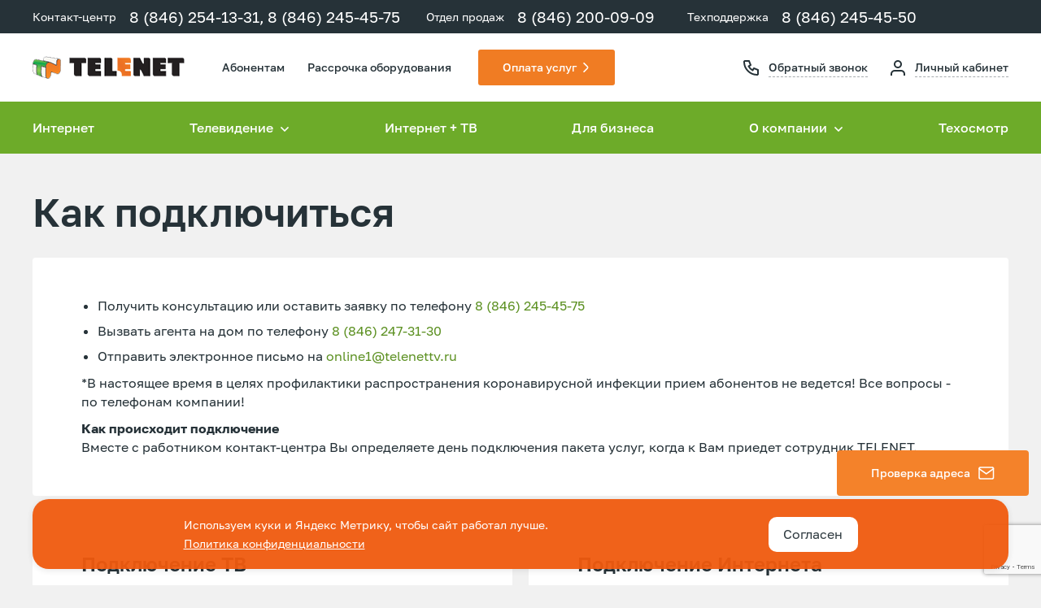

--- FILE ---
content_type: text/html; charset=UTF-8
request_url: https://telenettv.ru/kak-podkljuchitsja
body_size: 21485
content:
<!DOCTYPE html>
<html lang="ru">
<head>
	<meta charset="utf-8">
	<meta http-equiv="X-UA-Compatible" content="IE=edge">

    
	<!-- The above 3 meta tags *must* come first in the head; any other head content must come *after* these tags -->
   

<!-- Yandex.Metrika counter -->
<script type="text/javascript" >
   (function(m,e,t,r,i,k,a){m[i]=m[i]||function(){(m[i].a=m[i].a||[]).push(arguments)};
   m[i].l=1*new Date();
   for (var j = 0; j < document.scripts.length; j++) {if (document.scripts[j].src === r) { return; }}
   k=e.createElement(t),a=e.getElementsByTagName(t)[0],k.async=1,k.src=r,a.parentNode.insertBefore(k,a)})
   (window, document, "script", "https://mc.yandex.ru/metrika/tag.js", "ym");

   ym(21161050, "init", {
        clickmap:true,
        trackLinks:true,
        accurateTrackBounce:true,
        webvisor:true
   });
</script>
<noscript><div><img src="https://mc.yandex.ru/watch/21161050" style="position:absolute; left:-9999px;" alt="" /></div></noscript>
<!-- /Yandex.Metrika counter -->


    <script type="text/javascript" src="/assets/710c3e6e/jquery.min.js"></script>
<script type="text/javascript" src="/assets/710c3e6e/jquery.yiiactiveform.js"></script>
<title>Как подключиться</title>

            <meta name="description" content="Как подключиться"/>
                <meta name="keywords" content="Как подключиться"/>
    
    <meta name="viewport" content="width=device-width, initial-scale=1">
    <link rel="icon" type="image/x-icon" href="/favicon.ico">
	
	<script>
	//console.log( 'onloadCallbackRecap head' );
	var onloadCallbackRecap = function() {
		console.log( 'onloadCallbackRecap' );
		grecaptcha.ready(function () {
			grecaptcha.execute("6LeQc3AfAAAAAHCIw16P8SLPxpRh3VKM_7Fo54HK", { action: 'contact_callback' }).then(function (token) {
				document.querySelectorAll('input[name=token]').forEach(function(item, i) {
					item.value = token;				
				});
			});
		});
	};
	</script>

</head>
<body>
    <!--loader-->   
    <!-- 
<style>
    .load {
        background:#ECF0F1;
        position: fixed;
        top: 0;
        left: 0;
        width: 100%;
        height: 100%;
        z-index: 10000;
    }
    .load>div{position:absolute;top:50%;left:50%;transform:translate(-50%, -50%);
    width:100px;
    height:100px;
    }
    .load>div hr{border:0;margin:0;width:40%;height:40%;position:absolute;border-radius:50%;animation:spin 2s ease infinite}
    .load>div :first-child{background:#19A68C;animation-delay:-1.5s}
    .load>div :nth-child(2){background:#F63D3A;animation-delay:-1s}
    .load>div :nth-child(3){background:#FDA543;animation-delay:-0.5s}
    .load>div :last-child{background:#193B48}
    @keyframes spin{
        0%,100%{transform:translate(0)}
        25%{transform:translate(160%)}
        50%{transform:translate(160%, 160%)}
        75%{transform:translate(0, 160%)}
    }
</style>
<div class="load"><div><hr/><hr/><hr/><hr/></div></div>


<script>$(document).ready(function(){ $(".load").fadeOut(300);}) </script>-->
<!--END loader--> 



<div id="wrap">
<div id="header">
	<header>
            <div class="header-top">
                <div class="header-top__line header-top__line--top visible-md-block visible-lg-block">
                    <div class="container">
                        <div class="row">
                            <div class="col-md-12">
                                <div class="header-top__contact header-contact flex-v-center">
                                    <div class="header-contact__item">
                                        <h4 class="header-contact__title">Контакт-центр</h4>
                                        <span class="ya-phone">
                                            <a class="header-contact__link" href="tel:88462541331">8 (846) 254-13-31,</a>
                                        </span>
                                        <span class="ya-phone">
                                            <a class="header-contact__link" href="tel:88462454575">8 (846) 245-45-75</a>
                                        </span>
                                    </div>
                                    <div class="header-contact__item">
                                        <h4 class="header-contact__title">Отдел продаж</h4>
                                        <span class="ya-phone-1">
                                            <a class="header-contact__link" href="tel:88462473130">8 (846) 200-09-09</a>&nbsp;&nbsp;
                                            <!--<a class="header-contact__link" href="tel:+79869558916">+7-986-955-89-16</a>-->
                                            
                                        </span>
                                    </div>
                                    <div class="header-contact__item">
                                        <h4 class="header-contact__title">Техподдержка</h4>
                                        <span class="ya-phone-1">
                                            <a class="header-contact__link" href="tel:88462454550">8 (846) 245-45-50</a>
                                        </span>
                                    </div>
                                </div>
                            </div>
                        </div>
                    </div>
                </div>
				<div class="header-top__line header-top__line--bottom">
                    <div class="container">
                        <div class="row">
                            <div class="col-md-12">
                                <div class="header-top__info header-info">
                                    <div class="header-info__bar">
                                        <div class="header-top__logo">
                                            <a href="/">
                                            <img src="/themes/simple1/img/logo.png" alt="«ТЕЛЕНЕТ»" title="«ТЕЛЕНЕТ»">
                                            </a>
                                        </div>
                                        <ul class="header-top__bar header-top__bar--left">
                                            <li>
                                                <!--<a href="/kak-podkljuchitsja">Как подключиться</a>-->
                                                <a href="/abonent">Абонентам</a>
                                            </li>
											<li>
												<a href="/rassrochka-obordovanija">Рассрочка оборудования</a>
                                            </li>
                                            <li>
                                            <a class="header-top__bar-btn b-line b-line--solid b-line--color-4" href="/oplata ">Оплата услуг</a>
                                               <!-- <a class="header-top__bar-btn b-line b-line--solid b-line--color-4" href="/abonent">Абонентам</a>
                                                <ul class="sub-menu animate__animated">
                                                    <li><a href="/telenettv-nastrojka-oborudovanija">Настройка</a></li>
                                                    <li><a href="/samodiagnostika-oborudovanija">Экспресс-проверка оборудования</a></li>
                                                    <li><a href="/oplata">Оплата</a></li>
                                                    <li><a href="/dopolnitelnoe-oborudovanie">Дополнительное оборудование</a></li>
                                                    <li><a href="/dopolnitelnye-uslugi">Дополнительные услуги</a></li>
                                                    <li><a href="/repairs">Заявка на ремонт</a></li>
                                                    <li><a href="/tv">Телепрограмма</a></li>
                                                    <li><a href="/shablony-zajavlenij">Шаблоны заявлений</a></li>
                                                    <li><a href="/techinspection">Техосмотр</a></li>
                                                </ul>-->
                                            </li>
                                            <!-- <li>
                                                <a href="/rassrochka-obordovanija">Рассрочка оборудования</a>
                                            </li> -->
                                        </ul>
                                    </div>
                                    <ul class="header-top__bar header-top__bar--right">
                                        <li>
                                            <svg width="19" height="19" viewBox="0 0 19 19" fill="none" xmlns="http://www.w3.org/2000/svg">
                                                <path d="M2 1H7L9 6L6.5 7.5C7.57096 9.67153 9.32847 11.429 11.5 12.5L13 10L18 12V17C18 17.2652 17.8946 17.5196 17.7071 17.7071C17.5196 17.8946 17.2652 18 17 18C12.7565 18 8.68687 16.3143 5.68629 13.3137C2.68571 10.3131 1 6.24346 1 2C1 1.73478 1.10536 1.48043 1.29289 1.29289C1.48043 1.10536 1.73478 1 2 1" stroke="#263238" stroke-width="2" stroke-linecap="round" stroke-linejoin="round"/>
                                            </svg>
                                            <a class="callback-link b-line b-line--dashed b-line--color-1 b-line--opacity" data-target="#callbacks-modal" data-toggle="modal" href="#callbacks-modal">Обратный звонок</a>
                                        </li>
                                        <li>
                                            <svg width="18" height="19" viewBox="0 0 18 19" fill="none" xmlns="http://www.w3.org/2000/svg">
                                                <path d="M17 19V17C17 15.9391 16.5786 14.9217 15.8284 14.1716C15.0783 13.4214 14.0609 13 13 13H5C3.93913 13 2.92172 13.4214 2.17157 14.1716C1.42143 14.9217 1 15.9391 1 17V19" stroke="#263238" stroke-width="2" stroke-linejoin="round"/>
                                                <path d="M9 9C11.2091 9 13 7.20914 13 5C13 2.79086 11.2091 1 9 1C6.79086 1 5 2.79086 5 5C5 7.20914 6.79086 9 9 9Z" stroke="#263238" stroke-width="2" stroke-linejoin="round"/>
                                            </svg>
                                            <a class="b-line b-line--dashed b-line--color-1 b-line--opacity" href="http://lk.telenettv.ru/" target="_blank">Личный кабинет</a>
                                        </li>
                                    </ul>
                                </div>
                                <div class="navbar-header hidden-md hidden-lg">
                                    <ul class="header-top__bar header-top__bar--left">
                                        <li>
                                            <button type="button" class="navbar-toggle collapsed visible" data-toggle="collapse"
                                                    data-target="#bs-example-navbar-collapse">
                                                <span class="icon-bar"></span>
                                                <span class="icon-bar"></span>
                                                <span class="icon-bar"></span>
                                            </button>
                                        </li>
                                        <li>
                                            <div class="header-top__logo">
                                                <a href="/">
                                                    <img src="/themes/simple1/img/logo.png" alt="«ТЕЛЕНЕТ»" title="«ТЕЛЕНЕТ»">
                                                </a>
                                            </div>
                                        </li>
                                    </ul>
                                    <ul class="header-top__bar header-top__bar--right">
                                        <li>
                                            <a class="pay-services" href="/oplata">
                                                <svg width="24" height="24" viewBox="0 0 24 24" fill="none" xmlns="http://www.w3.org/2000/svg">
                                                <path d="M13.7823 6H9.50787C9.0671 6 8.70975 6.32217 8.70975 6.71956V12.1658H7.79813C7.35735 12.1658 7 12.488 7 12.8853C7 13.2827 7.35735 13.6049 7.79813 13.6049H8.70975V15.2487H7.79813C7.35735 15.2487 7 15.5709 7 15.9683C7 16.3657 7.35735 16.6878 7.79813 16.6878H8.70975V18.2804C8.70975 18.6778 9.0671 19 9.50787 19C9.94865 19 10.306 18.6778 10.306 18.2804V16.6878H13.7823C14.2231 16.6878 14.5805 16.3657 14.5805 15.9683C14.5805 15.5709 14.2231 15.2487 13.7823 15.2487H10.306V13.6049H13.7823C16.108 13.6049 18 11.8991 18 9.80243C17.9999 7.65393 16.0587 6 13.7823 6ZM13.7823 12.1658H10.306V7.43911H13.7823C15.2191 7.43911 16.4037 8.48391 16.4037 9.80248C16.4037 11.1056 15.2278 12.1658 13.7823 12.1658Z" fill="#5D9123" stroke="#5D9123" stroke-width="0.4"/>
                                                <circle cx="12" cy="12" r="11" stroke="#5D9123" stroke-width="2"/>
                                                </svg>
                                                <span class="b-line b-line--dashed b-line--color-3 b-line--opacity">Оплата услуг</span>
                                            </a>
                                        </li>
                                        <li>
                                            <a class="callback-link" data-target="#callbacks-modal" data-toggle="modal" href="#callbacks-modal"><svg width="19" height="19" viewBox="0 0 19 19" fill="none" xmlns="http://www.w3.org/2000/svg">
                                                <path d="M2 1H7L9 6L6.5 7.5C7.57096 9.67153 9.32847 11.429 11.5 12.5L13 10L18 12V17C18 17.2652 17.8946 17.5196 17.7071 17.7071C17.5196 17.8946 17.2652 18 17 18C12.7565 18 8.68687 16.3143 5.68629 13.3137C2.68571 10.3131 1 6.24346 1 2C1 1.73478 1.10536 1.48043 1.29289 1.29289C1.48043 1.10536 1.73478 1 2 1" stroke="#F4822A" stroke-width="2" stroke-linecap="round" stroke-linejoin="round"/>
                                            </svg></a>
                                        </li>
                                        <li>
                                            <a class="" href="http://lk.telenettv.ru/" target="_blank"><svg width="18" height="19" viewBox="0 0 18 19" fill="none" xmlns="http://www.w3.org/2000/svg">
                                                <path d="M17 19V17C17 15.9391 16.5786 14.9217 15.8284 14.1716C15.0783 13.4214 14.0609 13 13 13H5C3.93913 13 2.92172 13.4214 2.17157 14.1716C1.42143 14.9217 1 15.9391 1 17V19" stroke="#5D9123" stroke-width="2" stroke-linejoin="round"/>
                                                <path d="M9 9C11.2091 9 13 7.20914 13 5C13 2.79086 11.2091 1 9 1C6.79086 1 5 2.79086 5 5C5 7.20914 6.79086 9 9 9Z" stroke="#5D9123" stroke-width="2" stroke-linejoin="round"/>
                                            </svg></a>
                                        </li>
                                    </ul>
                                </div>
                            </div>
                        </div>
                    </div>
                </div>
			</div>
        <div class="header-bottom">
            <nav class="navbar navbar-default">
                <div class="container">
                    <div class="collapse navbar-collapse" id="bs-example-navbar-collapse">
                        <div class="navbar-collapse__inner">
                            <ul class="header-top__bar hidden-md hidden-lg">
                                <li>
                                    <a class="b-line b-line--dashed b-line--color-1" data-target="#connect-modal" data-toggle="modal" href="javascript:;">Заявка на подключение</a>
                                </li>
                                <li>
                                    <a href="/kak-podkljuchitsja">Как подключиться</a>
                                </li>
                                <li>
                                    <a href="/abonent">Абонентам</a>
                                    <ul class="sub-menu animate__animated">
                                        <li><a href="/telenettv-nastrojka-oborudovanija">Настройка</a></li>
                                        <li><a href="/samodiagnostika-oborudovanija">Экспресс-проверка оборудования</a></li>
                                        <li><a href="/oplata">Оплата</a></li>
                                        <li><a href="/dopolnitelnoe-oborudovanie">Дополнительное оборудование</a></li>
                                        <li><a href="/dopolnitelnye-uslugi">Дополнительные услуги</a></li>
                                        <li><a href="/repairs">Заявка на ремонт</a></li>
                                        <li><a href="/tv">Телепрограмма</a></li>
                                        <li><a href="/shablony-zajavlenij">Шаблоны заявлений</a></li>
                                        <li><a href="/techinspection">Техосмотр</a></li>
                                    </ul>
                                </li>
                                <li>
                                    <a href="/rassrochka-obordovanija">Рассрочка оборудования</a>
                                </li>
                            </ul>
                            <ul class="nav navbar-nav" id="sections_right">
<li><a href="/rates/internet-prices-fiz.html">Интернет</a></li>
<li><a href="/kabelnoe-tv">Телевидение</a>
<ul>
<li><a href="/rates/cable-tv-packets.html">Тарифы и цены Телевидение</a></li>
</ul>
</li>
<li><a href="/packets">Интернет + ТВ</a>
<ul>
<li><a href="/rates/packets_tv-internet">Тарифы и цены Интернет + ТВ</a></li>
</ul>
</li>
<li><a href="/telenet-business">Для бизнеса</a></li>
<li><a href="/about-us.html">О компании</a>
<ul>
<li><a href="/company-info.html">О Компании</a></li>
<li><a href="/vacancy.html">Вакансии</a></li>
<li><a href="/important?alias=important">Новости</a></li>
</ul>
</li>
<li><a href="/rates/onlajn-kinoteatr">Онлайн-кинотеатр</a></li>
<li><a href="/contact.html">Контакты</a></li>
<li><a href="/repairs?alias=techinspection">Техосмотр</a></li>
<li><a href="/perehodi-na-telenet">Переходи на TELENET</a></li>
<li><a href="/perehodi-na-telenet-samara">Самарские провайдеры</a></li>
<li><a href="/rates/tarify">Переходи на TELENET тарифы</a></li>
</ul>                            <div class="header-top__contact header-contact hidden-md hidden-lg">
                                <div class="header-contact__item">
                                    <h4 class="header-contact__title">Контакт-центр</h4>
                                    <span class="ya-phone">
                                        <!--<a class="header-contact__link" href="tel:88462454575">8 (846) / 245-45-75</a>-->
                                        <a class="header-contact__link" href="tel:88462541331">8 (846) 254-13-31</a>
                                    </span>
                                </div>
                                <div class="header-contact__item">
                                    <h4 class="header-contact__title">Отдел продаж</h4>
                                    <span class="ya-phone-1">
                                        <a class="header-contact__link" href="tel:88462473130">8 (846) / 200-09-09</a>
                                    </span>
                                </div>
                                <div class="header-contact__item">
                                    <h4 class="header-contact__title">Техподдержка</h4>
                                    <span class="ya-phone-1">
                                        <a class="header-contact__link" href="tel:88462454550">8 (846) / 245-45-50</a>
                                    </span>
                                </div>
                            </div>
                        </div>
                    </div>
                </div>
    		</nav>
		</div>
	</header>
</div>
<div id="content" class="container">
	<!-- internet -->
	<!--
	<ul class="breadcrumb">
<li><a href="/">Главная</a></li><li><span></span></li></ul><!-- breadcrumbs -->


<h1>Как подключиться</h1>
<div class="connect-page">
<div class="b-grid">
<div class="b-grid__item b-grid__item--sm-2" style="width: 50%; min-width: 100%; max-width: 100%; margin-bottom: 20px;">
<div class="b-card">
<ul class="li-mb-8">
	<li>Получить консультацию или оставить заявку по телефону&nbsp;<a href="tel:88462454575">8 (846) 245-45-75</a></li>
	<li>Вызвать агента на дом по телефону&nbsp;<a href="tel:88462454575">8 (846) 247-31-30</a></li>
	<li>Отправить электронное письмо на&nbsp;<a href="mailto:online1@telenettv.ru" rel="noopener" target="_blank">online1@telenettv.ru</a></li>
</ul>
<!--<h3 class="sub-head">Режим работы Абонентского отдела*</h3>

<ul class="list-unstyled li-mb-8">
	<li><span class="text-nowrap">Пн-Вт</span>, <span class="text-nowrap">Чт-Пт</span> &mdash; <span class="text-nowrap">10:00-18:00</span></li>
	<li>Сб &mdash; <span class="text-nowrap">09:00-17:00</span></li>
	<li>Ср &mdash; выходной, кроме среды, выпадающей на 1 число месяца</li>
	<li>Вс &mdash; выходной</li>
</ul>-->

<p>*В настоящее время в целях профилактики распространения коронавирусной инфекции прием абонентов не ведется! Все вопросы - по телефонам компании!</p>
<strong>Как происходит подключение</strong>

<ul class="list-unstyled">
	<li>Вместе с работником контакт-центра Вы определяете день подключения пакета услуг, когда к Вам приедет сотрудник TELENET.</li>
</ul>
</div>
</div>
</div>

<div class="b-grid">
<div class="b-grid__item b-grid__item--sm-2">
<div class="b-card">
<h2 class="head-h2">Подключение ТВ</h2>

<ul class="li-mb-8">
	<li>От абонентской коробки, расположенной на Вашем этаже, телевизионный кабель прокладывается до дверей Вашей квартиры и заводится внутрь на длину около 1 м. На конец кабеля устанавливается F-разъем.</li>
	<li>При наличии у Вас внутриквартирной разводки непосредственно около входной двери сотрудник TELENET соединит проведенный им кабель с Вашим кабелем.</li>
	<li>Если у Вас нет внутриквартирной разводки или она не соответствует техническим нормам, сотрудник TELENET может провести необходимые работы внутри квартиры. Дополнительные работы и материалы оплачиваются согласно прейскуранту.</li>
</ul>
</div>
</div>

<div class="b-grid__item b-grid__item--sm-2">
<div class="b-card">
<h2 class="head-h2">Подключение Интернета</h2>

<ul class="li-mb-8">
	<li>От абонентской коробки, расположенной на Вашем этаже, интернет-кабель прокладывается до дверей Вашей квартиры.</li>
	<li>Настройка регистрационной записи производится бесплатно.</li>
	<li>Дополнительные метры кабеля и монтаж кабеля по квартире оплачиваются дополнительно согласно прейскуранту.</li>
	<li>Установка и настройка маршрутизаторов (в т.ч Wi-Fi-роутера) и дополнительного оборудования (сканеров, принтеров и т.д), установка и настройка программного обеспечения производится за дополнительную плату согласно прейскуранту.</li>
</ul>
</div>
</div>
</div>
<a class="link-line mt-30" href="/dopolnitelnye-uslugi">Прейскурант на дополнительные услуги</a></div>

			<div class="hidden">
		<!-- form-block -->
	<div class="form-block">
		<div class="form-title text-orange">Проверьте возможность подключения к Telenet в вашем доме прямо сейчас!</div>
		<form action="/" method="post">
			<div class="row">
				<div class="col-sm-4 col-md-6">
					<p><input type="text" name="name" placeholder="Улица:"></p>
				</div>
				<div class="col-sm-2 col-md-1">
					<p><input type="text" name="number" placeholder="Дом:"></p>
				</div>
				<div class="col-sm-3 col-md-3">
					<p><input type="text" name="room" placeholder="Квартира:"></p>
				</div>
				<div class="col-sm-3 col-md-2">
					<p><button class="btn btn-success btn-block">Проверить</button></p>
				</div>
			</div>
		</form>
	</div>
	<!-- /form-block -->
	<!-- services -->

	<div class="services-wrap" style="display: none">
        <div class="title">Возможно, вас заинтересует</div>
        <div class="services row services-internet">
            <div class="col-md-3 col-sm-6">
                <div class="service-block">
                    <div class="sprites i-internet">100</div>
                    <div class="service-body">
                        <div class="service-title">Интернет</div>
                        <p><span class="text-orange">300</span> р/мес. <br>100 МБит/с</p>
                        <p class="text-orange">Wi-Fi роутер в подарок!</p>
                    </div>
                    <div class="service-footer">
                        <p><a href="#" class="more">Узнать подробнее</a></p>
                    </div>
                </div>
            </div>
            <div class="col-md-3 col-sm-6">
                <div class="service-block">
                    <div class="sprites i-internet">100</div>
                    <div class="service-body">
                        <div class="service-title">Интернет</div>
                        <p><span class="text-orange">790</span> р/мес. <br>100 МБит/с</p>
                        <p></p>
                    </div>
                    <div class="service-footer">
                        <p><a href="#" class="more">Узнать подробнее</a></p>
                    </div>
                </div>
            </div>
            <div class="col-md-3 col-sm-6">
                <div class="service-block">
                    <div class="sprites i-internet">70</div>
                    <div class="service-body">
                        <div class="service-title">Интернет</div>
                        <p><span class="text-orange">590</span> р/мес. <br>70 МБит/с</p>
                        <p></p>
                    </div>
                    <div class="service-footer">
                        <p><a href="#" class="more">Узнать подробнее</a></p>
                    </div>
                </div>
            </div>
            <div class="col-md-3 col-sm-6">
                <div class="service-block">
                    <div class="sprites i-internet">60</div>
                    <div class="service-body">
                        <div class="service-title">Интернет</div>
                        <p><span class="text-orange">490</span> р/мес. <br>60 МБит/с</p>
                        <p></p>
                    </div>
                    <div class="service-footer">
                        <p><a href="#" class="more">Узнать подробнее</a></p>
                    </div>
                </div>
            </div>
        </div>
    </div>
	<!-- /services -->
			</div>
		<!-- /internet -->
	<!-- cable -->
    	
	<div class="modal fade" id="validate-connect" tabindex="-1" role="dialog" aria-labelledby="validate-connect" aria-hidden="true">
    <div class="modal-dialog">
        <div class="modal-content">
            <button type="button" class="close" data-dismiss="modal" aria-label="Close">
                <svg width="14" height="14" viewBox="0 0 14 14" fill="none" xmlns="http://www.w3.org/2000/svg">
                    <path d="M13 1L1 13" stroke="white" stroke-width="1.6" stroke-linejoin="round"/>
                    <path d="M1 1L13 13" stroke="white" stroke-width="1.6" stroke-linejoin="round"/>
                </svg>
            </button>
            <div id="results_text_address"></div>
            <form class="b-form b-form--check js-address-check" action="javascript:void(null)" id="form_address" onsubmit="form_address()">
            <div class="b-form-title b-form-title--step-1">
                <div class="media">
                    <div class="media-body">
                        <h3 class="b-form-title__head">Проверка зоны подключения</h3>
                        <p class="b-form-title__text">Введите адрес для уточнения возможности подключения</p>
                    </div>
                    <div class="media-right">
                        <img class="b-lazy" data-src="/themes/simple1/img/main-page/cable.svg" alt="">
                    </div>
                </div>
            </div>
                <div class="row">
                    <div class="col-lg-7">
                        <div class="form-group">
                            <div class="form-element">
                                <div id="text1" style="display: none !important;">
                                    [{"name":"Садовая", "tags":",,,,,,,"},{"name":"5-я просека", "tags":",,,,,,,,,,,,,,,,,,,,,,,,,,,,,,,,,,,,,,,,,,,,5-я просека, просека 5, пятая просека, 5 просека,,,,,,,,,,5 просека, пятая просека"},{"name":"Байкальский переулок", "tags":",,"},{"name":"Волжское шоссе", "tags":",,,,,,"},{"name":"Георгия Димитрова", "tags":",,,,,,,,,,,,,,,,,,,,,,,,,,,,,,,,,,,,,,,,,,,,,,,,,,,,,,,,,,,,,,,,,,,,,,,,,,,,,,,,,,,,,,,,,,,Димитрова 74а,Димитрова 74б"},{"name":"Советской Армии", "tags":",,,,,,,,,,,,,,,,,,,,"},{"name":"Молодежная", "tags":",,,,,,,,,,,,,"},{"name":"Демократическая", "tags":",,,,,,,,,,,,,,,,,,,,,,,,,,,,,,,,,,,,,,,,,,,,,,,,,Демократическая 190,,Демократическая 148 а"},{"name":"Печерская", "tags":",,,,,,Печерская, 151"},{"name":"Гастелло", "tags":",,"},{"name":"Гранатный переулок", "tags":""},{"name":"Корабельная", "tags":",Корабельная, 13"},{"name":"Нагорная", "tags":",,,,,,,,,,,,,,,,"},{"name":"Ташкентский переулок", "tags":",,"},{"name":"7 просека", "tags":",,,,,,,,,,"},{"name":"Аминева", "tags":",,,,,,,,,,,,,,,,,,,,,,"},{"name":"Губанова", "tags":",,,,,,,,,,,,,,,,"},{"name":"Московское шоссе", "tags":",,,,,,,,,,,,,,,,,,,,,,,,,,,,,,,,,,,,,,,,,,,,,,,,,,,,,,,,,,,,,,,,,,,,,,,,,,,,,,,"},{"name":"Ново-Вокзальная", "tags":",,,,,,,,,,,,,,,,,,,,,,,,,,,,,,,,,,,,,,,,,,,,,,,,,,,,,,,,,,,,,,"},{"name":"Ново-Садовая", "tags":",,,,,,,,,,,,,,,,,,,,,,,,,,,,,,,,,,,,,,,,,,,,,,,,,,,,,,,,,,,,,,,,,,,,,,,,,,,"},{"name":"проспект Кирова", "tags":",,,,,,,,,,,,,,,,,,,,,,,,,,,,,,,,,,,,,,,,,,,,,,,,,,,,,,,,,,,,,,,,,,,,,,,,,,,,,,,,,,,,,,,,,,,,,,,,,,,,,,,,,,,,,,,,,,,,,,,,,,,,,,,,,,,,,,,,,,,,,,,,,,,,,,,,,,,,,,,"},{"name":"Силовая", "tags":","},{"name":"Солнечная", "tags":",,,,,,,,,,,,,,,,,,,,,,,,,,,,,,,,,,,,,,"},{"name":"22 Партсъезда", "tags":",,,,,,,,,,,"},{"name":"Шверника", "tags":",,,,,,,,,,,,,,,,Шверника, 15"},{"name":"Бубнова", "tags":",,,,,,,,"},{"name":"Зои Космодемьянской", "tags":",,,,,,,,,,"},{"name":"Силина", "tags":",,,,,,,,,,,,"},{"name":"Ташкентская", "tags":",,,,,,,,,,,,,,,,,,,,,,,,,,,,,,,,,,,,,,,,,,,,,,,,,,,,,,,,,,,,,,,,,,,,,,,,,,,,,,,,,,,,,,,,,,,,,,,,,,,,,,,,,,,,,,"},{"name":"Тополей", "tags":",,,,,,,"},{"name":"Владимирская", "tags":",,,,,,,,,,,,,,,,,,,,"},{"name":"Дачная", "tags":",,"},{"name":"Коммунистическая", "tags":""},{"name":"Пензенская", "tags":",,,,,,,,,,,,,,,,,,,,,,,,"},{"name":"Карла Маркса", "tags":",,,,,,,,,,,,,,,,,,,,,,,,,,,,,,,,,,,,,,,,,,,,,,,,,,,,,,,,,,,,,,,,,,,,,,,,,,,,,,,,,,,,,,,,,,,,,,,,,,,,,,,,,,,,,,,,,,,,,,,,,,,,,,,,,,,,,,,,,,,,,,,,,,,,,,,,,,Карла Маркса 117 а,"},{"name":"Пятигорская", "tags":",,"},{"name":"Тухачевского", "tags":",,,,,,,,,,,,,,"},{"name":"Урицкого", "tags":","},{"name":"Чернореченская", "tags":",,,,,,,,,,,"},{"name":"Воронежская", "tags":",,,,,,,,,,,,,,,,,,,,,,,,,,,,,,,,,,"},{"name":"Стара-Загора", "tags":",,,,,,,,,,,,,,,,,,,,,,,,,,,,,,,,,,,,,,,,,,,,,,,,,,,,,,,,,,,,,,,,,,,,,,,,,,,,,,,,,,,,,,,,,,,,,,,,,,,,,,,,,,,,,,,,,,,,,,"},{"name":"Алма-Атинская", "tags":",,,,,,,,,,,,,,,,,,,,,,,,,,,,"},{"name":"Черемшанская", "tags":",,,,,,,,,,,,,,,,,,,,,,"},{"name":"Елизарова", "tags":","},{"name":"Енисейская", "tags":",,,,,,,,,,,"},{"name":"Металлистов", "tags":",,,,,,,,"},{"name":"Металлургов", "tags":",,,,,"},{"name":"Пугачевская", "tags":",,,,,,,,,,"},{"name":"Республиканская", "tags":","},{"name":"Победы", "tags":",,,,,,,,,,,,,,,"},{"name":"Свободы", "tags":",,,,,,,,,,,,"},{"name":"Советская", "tags":",,,,,,,,,,,,,,"},{"name":"Юбилейная", "tags":",,"},{"name":"Калинина", "tags":",,"},{"name":"Каховская", "tags":""},{"name":"Краснодонская", "tags":",,,,,,"},{"name":"Кромская", "tags":""},{"name":"Майская", "tags":",,,"},{"name":"Минская", "tags":",,,,,,"},{"name":"Юнных Пионеров", "tags":",,,"},{"name":"Ставропольская", "tags":",,,,,,,,,,"},{"name":"13-й проезд", "tags":",,"},{"name":"Антонова-Овсеенко", "tags":",,,,,"},{"name":"Дыбенко", "tags":",,,,,,,,,"},{"name":"Запорожская", "tags":",,,,,,,,,,,,,,,"},{"name":"Юрия Гагарина", "tags":","},{"name":"6 просека", "tags":",,,,,,,,,,,,,,,,,"},{"name":"Ерошевского", "tags":",,,"},{"name":"Мичурина", "tags":",,,,"},{"name":"Николая Панова", "tags":""},{"name":"Революционная", "tags":",,,,,,,,,,,,,,,,,,,,,,,,,,,,,,,,,,,,,,,,,,,,,,"},{"name":"Фадеева", "tags":",,,,,,,,,,,,,,,,,"},{"name":"3 просека", "tags":""},{"name":"Братьев Коростелевых", "tags":",,,,"},{"name":"Венцека", "tags":",,,,,,"},{"name":"Галактионовская", "tags":","},{"name":"Ленинская", "tags":",,,,,,,,,,"},{"name":"Самарская", "tags":",,,,,,,,,,,"},{"name":"Вольская", "tags":",,,,,,"},{"name":"Ново-Вокзальный тупик", "tags":",,,"},{"name":"Томашевский тупик", "tags":",,,"},{"name":"Высоковольтная", "tags":","},{"name":"Карбышева", "tags":",,,,,,,,,"},{"name":"Отважная", "tags":",,,"},{"name":"Центральная", "tags":",,,"},{"name":"Киевская", "tags":""},{"name":"Буянова", "tags":",,"},{"name":"Никитинская", "tags":""},{"name":"Мяги", "tags":","},{"name":"переулок Водителей", "tags":","},{"name":"Ключевой проезд", "tags":""},{"name":"Авроры", "tags":""},{"name":"Артемовская", "tags":",,Артёмовская, 20"},{"name":"Гаражная", "tags":""},{"name":"Ялтинская", "tags":""},{"name":"Чкалова", "tags":",,"},{"name":"Осипенко", "tags":",,,"},{"name":"Ленина", "tags":",,,,,,,,,,,"},{"name":"Челюскинцев", "tags":",,,,,"},{"name":"Майкопская", "tags":""},{"name":"Физкультурная", "tags":",,"},{"name":"Рабочая", "tags":""},{"name":"1 квартал, п. Мехзавод", "tags":",,,,,,,,,,,,,,,,,,,,,,,,,,,,,механический,,,,,,,,,,,,,,,,,,,,,,,,,,,,,,,,,,,,,,,,,,,,,,,,,,,,,,,,,,,,"},{"name":"Аэродромная", "tags":",,"},{"name":"Гая", "tags":",,,,,"},{"name":"Луначарского", "tags":","},{"name":"3-й проезд", "tags":",,"},{"name":"Маяковского", "tags":",,,"},{"name":"Московское шоссе 18 километр", "tags":",,,,,,,,,,,,,,,,,,,,,,,,,,,,,,,,,,,,,,,,,,,,,,,,,,,,,,,,,,,,,,,,,,,Московское шоссе 18 км, 18 км Московского шоссе, 18 километр Московского шоссе, Московское шоссе 18 километр ,,"},{"name":"Арцыбушевская", "tags":""},{"name":"Пушкина", "tags":","},{"name":"Пролетарская", "tags":""},{"name":"Николая Баженова", "tags":",,,,,,,,,,,,,,,,,,Баженова 5,Баженова 7,Баженова 9,Баженова 2а,Баженова 4а,Баженова, Николая Баженова"},{"name":"Строителей", "tags":""},{"name":"Ратнера", "tags":",,"},{"name":"Георгия Ратнера", "tags":",,"},{"name":"Московское шоссе 18 километр", "tags":",,,,,,,,,,,,,,,,,,,,,,,,,,,,,,,,,,,,,,,,,,,,,,,,,,,,,,,,,,,,,,,,,,,Московское шоссе 18 км, 18 км Московского шоссе, 18 километр Московского шоссе, Московское шоссе 18 километр ,,"},{"name":"Аксакова", "tags":"Аксакова 7"},{"name":"Ново вокзальный тупик", "tags":""},{"name":"Нововокзальный тупик", "tags":""},{"name":"Берёзовая аллея", "tags":"Берёзовая аллея, 1"},{"name":"Артемовская", "tags":",,Артёмовская, 20"}]                                </div>
                                <div class="query-filter">
                                    <input type="text" name="name" id="name" placeholder="Улица" autocomplete="off">
                                    <span class="b-form__error"></span>
                                    <div class="auto-complete">
                                        <ul class="auto-complete__options">
                                        </ul>
                                    </div>
                                </div>
                            </div>
                                                        <!-- <span class="b-form__error"></span> -->
                        </div>
                    </div>
                    <div class="col-lg-2">
                        <div class="form-group">
                            <input class="b-form__input" type="text" id="number" name="number" placeholder="Дом" autocomplete="off">
                            <span class="b-form__error"></span>
                        </div>
                    </div>
					
					<div class="col-sm-12">
						<label class="filter__form-label" title="Согласие на обработку">
							<input class="filter__form-input" type="checkbox" name="consent-processing" value="agree-processing">

							<div class="filter__form-text">
								Я&nbsp;согласен на&nbsp;обработку моих <a class="checkout-item__link" href="/personal-data" title="Соглашение об обработке персональных данных">персональных данных</a>
							</div>
						</label>
					</div>

					<div class="col-sm-12">
						<label class="filter__form-label" title="Ознакомление с политикой конфиденциальности">
							<input class="filter__form-input" type="checkbox" name="consent-policy" value="agree-policy">

							<div class="filter__form-text">
								Я&nbsp;ознакомлен с&nbsp;<a class="checkout-item__link" href="/Politika-konfidencialnosti" title="Соглашение об обработке персональных данных">политикой конфиденциальности компании TELENET</a>
							</div>
						</label>
					</div>
					
                    <div class="col-lg-3">
                        <div class="form-group">
                            <button type="submit" class="b-btn b-form__btn b-btn--outline b-btn--outline-c-1">Проверить</button>
                        </div>
                    </div>
                </div>
<!--
                <div class="row">
                    <div class="col-sm-12">
                        <div class="pp-note">
                            <span class="pp-note__text">Нажимая на кнопку, Вы даете согласие на обработку своих персональных данных.</span>
                            <a class="pp-note__link" href="/Politika-konfidencialnosti">Политика Конфиденциальности</a>
                        </div>
                    </div>
                </div>
-->
            <input type="hidden" id="form_id_" name="form_id_" value="popup_address">
            </form>
        </div>
    </div>
</div>

<script>
	$(document).ready(function () {
		$(".connection1").on( "click", function() {
			$(".js-address-check").css("display", "block");
			$("#results_text_address").html("");
		});
	})
</script>
		<a class="b-btn btn-check-connect connection1" href="javascript:;" data-target="#validate-connect" data-toggle="modal">
        <span class="btn-check-connect__inner">
            <span class="btn-check-connect__text">Проверка адреса</span>
            <span class="btn-check-connect__icon">
                <svg class="btn-check-connect__svg" width="20" height="16" viewBox="0 0 20 16" fill="none" xmlns="http://www.w3.org/2000/svg">
                    <path d="M2.75 1H16.75C17.7125 1 18.5 1.7875 18.5 2.75V13.25C18.5 14.2125 17.7125 15 16.75 15H2.75C1.7875 15 1 14.2125 1 13.25V2.75C1 1.7875 1.7875 1 2.75 1Z" stroke="white" stroke-width="1.6" stroke-linecap="round" stroke-linejoin="round"/>
                    <path d="M18.5 2.75L9.75 8.875L1 2.75" stroke="white" stroke-width="1.6" stroke-linecap="round" stroke-linejoin="round"/>
                </svg>
            </span>
        </span>
    </a>
    <br>
	<div class="title" style="display: none">Возможно, вас заинтересует</div>
	<div class="services row" style="display: none">
   <section class="s-section s-section--pop">
        <div class="container">
            <div class="b-grid b-grid--rate carousel slide" data-ride="carousel">
                <div class="b-grid__item">
                    <a class="rate-card bg-net rate-card--action" href="/rates/internet-prices-fiz.html">
                        <span class="rate-card__inner">
                            <span class="rate-card__head">
                                <span class="rate-card__title">&laquo;Интернет&raquo;</span>
                            </span>
                            <span class="rate-card__footer">
                                <span class="rate-card__cost">
                                    <span class="rate-card__cur">От</span> <strong class="rate-card__num">100</strong> <span class="rate-card__cur">р/мес</span>
                                </span>
                                <span class="b-btn">Подробнее</span>
                            </span>
                        </span>
                    </a>
                </div>
                <div class="b-grid__item">
                    <a class="rate-card bg-tv" href="/rates/cable-tv-packets.html">
                        <span class="rate-card__inner">
                            <span class="rate-card__head">
                                <span class="rate-card__title">&laquo;Кабельное ТВ&raquo;</span>
                            </span>
                            <span class="rate-card__footer">
                                <span class="rate-card__cost">
                                    <span class="rate-card__cur">От</span> <strong class="rate-card__num">100</strong> <span class="rate-card__cur">р/мес</span>
                                </span>
                                <span class="b-btn">Подробнее</span>
                            </span>
                        </span>
                    </a>
                </div>

                <div class="b-grid__item">
                    <a class="rate-card bg-net-tv rate-card--action" href="/rates/packets_tv-internet">
                        <span class="rate-card__inner">
                            <span class="rate-card__head">
                                <span class="rate-card__title">&laquo;ТВ + Интернет&raquo;</span>
                            </span>
                            <span class="rate-card__footer">
                                <span class="rate-card__cost">
                                   <span class="rate-card__cur">От</span> <strong class="rate-card__num">300</strong> <span class="rate-card__cur">р/мес</span>
                                </span>
                                <span class="b-btn">Подробнее</span>
                            </span>
                        </span>
                    </a>
                </div>

            </div>
        </div>
    </section>
	</div>
			</div>
		<!-- /cable -->
</div>
<footer class="footer">
        <div class="footer__container">
            <div class="footer__item">
                <div class="footer__footer-title footer-title">
                    <a class="footer-title__item" href="https://telenettv.ru/rates/internet-prices-fiz.html">
                        Интернет
                    </a>
                    <a class="footer-title__item" href="https://telenettv.ru/rates/cable-tv-packets.html">
                        ТВ
                    </a>
                    <a class="footer-title__item" href="https://telenettv.ru/rates/packets_tv-internet">
                        Интернет + ТВ
                    </a>
                </div>
                <div class="footer__show-on-pc">
                    <div class="footer__footer-title-footer-white-text footer-white-text">
                        <a class="footer-white-text__link" href="/Politika-konfidencialnosti"
                            target="_blank" rel="noopener noreferrer" style="display: block">
                            Политика конфиденциальности
                        </a>
						
                        <a class="footer-white-text__link" href="/personal-data"
                            target="_blank" rel="noopener noreferrer" style="display: block">
                            Правила обработки персональных данных
						</a>
                    </div>
                    <div class="footer__footer">
                        <div class="footer__socials">
                            <a class="footer-social-icon" href="http://vkontakte.ru/club11307105" target="_blank" rel="noopener noreferrer">
                                <svg width="24" height="24" viewBox="0 0 24 24" fill="none" xmlns="http://www.w3.org/2000/svg">
                                    <g clip-path="url(#clip0_170_95)">
                                    <path d="M1.68 1.68C3.17891e-07 3.376 0 6.088 0 11.52V12.48C0 17.904 3.17891e-07 20.616 1.68 22.32C3.376 24 6.088 24 11.52 24H12.48C17.904 24 20.616 24 22.32 22.32C24 20.624 24 17.912 24 12.48V11.52C24 6.096 24 3.384 22.32 1.68C20.624 3.17891e-07 17.912 0 12.48 0H11.52C6.096 0 3.384 3.17891e-07 1.68 1.68ZM4.048 7.304H6.8C6.888 11.88 8.904 13.816 10.504 14.216V7.304H13.088V11.248C14.664 11.08 16.328 9.28 16.888 7.296H19.464C19.2538 8.32296 18.8342 9.29556 18.2313 10.1531C17.6284 11.0106 16.8552 11.7347 15.96 12.28C16.9592 12.7772 17.8417 13.4806 18.5491 14.3438C19.2566 15.2071 19.7729 16.2105 20.064 17.288H17.224C16.616 15.392 15.096 13.92 13.088 13.72V17.288H12.768C7.296 17.288 4.176 13.544 4.048 7.304Z" fill="white"/>
                                    </g>
                                    <defs>
                                    <clipPath id="clip0_170_95">
                                    <rect width="24" height="24" fill="white"/>
                                    </clipPath>
                                    </defs>
                                </svg>
                            </a>
                            <a class="footer-social-icon" href="http://ok.ru/gktelenet" target="_blank" rel="noopener noreferrer">
                                <svg width="24" height="24" viewBox="0 0 24 24" fill="none" xmlns="http://www.w3.org/2000/svg">
                                    <g clip-path="url(#clip0_170_97)">
                                    <path d="M3.37726 0C1.50646 0 0 1.50646 0 3.37726V20.6228C0 22.4936 1.50646 24 3.37726 24H20.6228C22.4936 24 24 22.4936 24 20.6228V3.37726C24 1.50646 22.4936 0 20.6228 0H3.37726ZM12.5378 2.45251C15.2614 2.45251 17.4758 4.66781 17.4758 7.39126C17.4758 10.1145 15.2614 12.3285 12.5378 12.3285C9.81408 12.3285 7.59826 10.1145 7.59826 7.39126C7.59826 4.66781 9.81406 2.45251 12.5378 2.45251ZM12.4853 5.34602C11.382 5.3741 10.4925 6.28164 10.4925 7.39128C10.4925 8.51806 11.4103 9.43502 12.5378 9.43502C13.665 9.43502 14.5815 8.51806 14.5815 7.39128C14.5815 6.26405 13.665 5.34602 12.5378 5.34602C12.5202 5.34602 12.5028 5.34557 12.4853 5.34602ZM8.44874 12.4965C8.71034 12.4974 8.97427 12.5694 9.21226 12.7193C11.2337 13.9904 13.8396 13.9912 15.8618 12.7193C16.5388 12.2929 17.4312 12.4976 17.8575 13.1745C18.2834 13.8504 18.0788 14.7439 17.4023 15.1695C16.5202 15.7239 15.5508 16.1253 14.535 16.3568L17.2965 19.1183C17.8618 19.6824 17.8618 20.5993 17.2965 21.1643C16.7309 21.7295 15.8159 21.7295 15.2513 21.1643L12.5363 18.4508L9.82426 21.1643C9.54185 21.4468 9.17129 21.588 8.80126 21.588C8.43084 21.588 8.06153 21.4464 7.77826 21.1643C7.21303 20.599 7.2132 19.6836 7.77826 19.1183L10.5383 16.3568C9.53318 16.1276 8.56339 15.7299 7.67026 15.1695C6.99504 14.7439 6.792 13.8513 7.218 13.1745C7.48349 12.7515 7.932 12.5125 8.39626 12.4973C8.41375 12.4967 8.43126 12.4965 8.44877 12.4965H8.44874Z" fill="white"/>
                                    </g>
                                    <defs>
                                    <clipPath id="clip0_170_97">
                                    <rect width="24" height="24" fill="white"/>
                                    </clipPath>
                                    </defs>
                                </svg>
                            </a>
                        </div>
                        <div class="footer-arrow-up js-btn-up">
                            <svg width="24" height="24" viewBox="0 0 24 24" fill="none" xmlns="http://www.w3.org/2000/svg">
                                <g clip-path="url(#clip0_170_100)">
                                <path d="M6.60036 16H17.4007C17.51 15.9997 17.6172 15.9694 17.7107 15.9126C17.8042 15.8558 17.8804 15.7745 17.9312 15.6775C17.982 15.5805 18.0054 15.4714 17.9989 15.3621C17.9925 15.2527 17.9564 15.1472 17.8945 15.0569L12.4943 7.24298C12.2705 6.91901 11.7317 6.91901 11.5073 7.24298L6.10715 15.0569C6.04464 15.147 6.00798 15.2526 6.00116 15.3621C5.99434 15.4717 6.01762 15.581 6.06845 15.6782C6.11929 15.7754 6.19576 15.8568 6.28953 15.9135C6.38331 15.9703 6.49081 16.0002 6.60036 16Z" fill="#B6B6B6"/>
                                </g>
                                <rect x="0.5" y="0.5" width="23" height="23" rx="1.5" stroke="#B6B6B6"/>
                                <defs>
                                <clipPath id="clip0_170_100">
                                <rect width="24" height="24" rx="2" fill="white"/>
                                </clipPath>
                                </defs>
                            </svg>
                            Вверх
                        </div>
                    </div>
                </div>
            </div>
            <div class="footer__item">
                <a class="footer__footer-dashed-link footer-dashed-link" href="http://lk.telenettv.ru/">
                    <svg width="20" height="20" viewBox="0 0 20 20" fill="none" xmlns="http://www.w3.org/2000/svg">
                        <path d="M10 10C10.9946 10 11.9484 9.60491 12.6517 8.90165C13.3549 8.19839 13.75 7.24456 13.75 6.25C13.75 5.25544 13.3549 4.30161 12.6517 3.59835C11.9484 2.89509 10.9946 2.5 10 2.5C9.00544 2.5 8.05161 2.89509 7.34835 3.59835C6.64509 4.30161 6.25 5.25544 6.25 6.25C6.25 7.24456 6.64509 8.19839 7.34835 8.90165C8.05161 9.60491 9.00544 10 10 10ZM10 11.25C8.67392 11.25 7.40215 10.7232 6.46447 9.78553C5.52678 8.84785 5 7.57608 5 6.25C5 4.92392 5.52678 3.65215 6.46447 2.71447C7.40215 1.77678 8.67392 1.25 10 1.25C11.3261 1.25 12.5979 1.77678 13.5355 2.71447C14.4732 3.65215 15 4.92392 15 6.25C15 7.57608 14.4732 8.84785 13.5355 9.78553C12.5979 10.7232 11.3261 11.25 10 11.25ZM16.25 17.5V15.625C16.25 15.1277 16.0525 14.6508 15.7008 14.2992C15.3492 13.9475 14.8723 13.75 14.375 13.75H5.625C5.12772 13.75 4.65081 13.9475 4.29917 14.2992C3.94754 14.6508 3.75 15.1277 3.75 15.625V17.5C3.75 17.6658 3.68415 17.8247 3.56694 17.9419C3.44973 18.0592 3.29076 18.125 3.125 18.125C2.95924 18.125 2.80027 18.0592 2.68306 17.9419C2.56585 17.8247 2.5 17.6658 2.5 17.5V15.625C2.5 14.7962 2.82924 14.0013 3.41529 13.4153C4.00134 12.8292 4.7962 12.5 5.625 12.5H14.375C15.2038 12.5 15.9987 12.8292 16.5847 13.4153C17.1708 14.0013 17.5 14.7962 17.5 15.625V17.5C17.5 17.6658 17.4342 17.8247 17.3169 17.9419C17.1997 18.0592 17.0408 18.125 16.875 18.125C16.7092 18.125 16.5503 18.0592 16.4331 17.9419C16.3158 17.8247 16.25 17.6658 16.25 17.5Z" fill="white"/>
                    </svg>
                    Личный кабинет
                </a>
                <div class="footer-sections">
                    <a class="footer-section-link" href="/oplata">
                        Оплата
                    </a>
                    <a class="footer-section-link" href="/dopolnitelnye-uslugi">
                        Дополнительные услуги
                    </a>
                    <a class="footer-section-link" href="/repairs">
                        Заявка на ремонт
                    </a>
                </div>
            </div>
            <div class="footer__item">
                <a class="footer__callback footer-dashed-link" href="#callbacks-modal" data-target="#callbacks-modal" data-toggle="modal">
                    <svg width="20" height="20" viewBox="0 0 20 20" fill="none" xmlns="http://www.w3.org/2000/svg">
                        <path fill-rule="evenodd" clip-rule="evenodd" d="M4.7775 1.70258C5.79167 0.694251 7.46167 0.873418 8.31084 2.00842L9.3625 3.41175C10.0542 4.33508 9.9925 5.62508 9.17167 6.44092L8.97334 6.63925C8.95085 6.72251 8.94856 6.80993 8.96667 6.89425C9.01917 7.23425 9.30334 7.95425 10.4933 9.13758C11.6833 10.3209 12.4083 10.6043 12.7533 10.6576C12.8403 10.6751 12.93 10.6725 13.0158 10.6501L13.3558 10.3118C14.0858 9.58675 15.2058 9.45092 16.1092 9.94175L17.7008 10.8084C19.065 11.5484 19.4092 13.4018 18.2925 14.5126L17.1083 15.6893C16.735 16.0601 16.2333 16.3693 15.6217 16.4268C14.1133 16.5676 10.5992 16.3876 6.905 12.7151C3.4575 9.28675 2.79584 6.29675 2.71167 4.82342C2.67 4.07842 3.02167 3.44842 3.47 3.00342L4.7775 1.70258ZM7.31084 2.75758C6.88834 2.19342 6.10167 2.14842 5.65834 2.58925L4.35 3.88925C4.075 4.16258 3.94334 4.46425 3.96 4.75258C4.02667 5.92342 4.56 8.62092 7.78667 11.8293C11.1717 15.1943 14.2975 15.2951 15.5058 15.1818C15.7525 15.1593 15.9975 15.0309 16.2267 14.8034L17.41 13.6259C17.8917 13.1476 17.7858 12.2759 17.1042 11.9059L15.5125 11.0401C15.0725 10.8018 14.5575 10.8801 14.2375 11.1984L13.8583 11.5759L13.4167 11.1326C13.8583 11.5759 13.8575 11.5768 13.8567 11.5768L13.8558 11.5784L13.8533 11.5809L13.8475 11.5859L13.835 11.5976C13.7998 11.6302 13.7619 11.6598 13.7217 11.6859C13.655 11.7301 13.5667 11.7793 13.4558 11.8201C13.2308 11.9043 12.9325 11.9493 12.5642 11.8926C11.8417 11.7818 10.8842 11.2893 9.61167 10.0243C8.34 8.75925 7.84334 7.80758 7.73167 7.08592C7.67417 6.71759 7.72 6.41925 7.805 6.19425C7.85178 6.06764 7.91876 5.94944 8.00334 5.84425L8.03 5.81508L8.04167 5.80258L8.04667 5.79758L8.04917 5.79508L8.05084 5.79342L8.29084 5.55508C8.6475 5.19925 8.6975 4.61008 8.36167 4.16092L7.31084 2.75758Z" fill="white"/>
                    </svg>
                    Обратный звонок
                </a>
                <div class="footer__address footer-gray-text">
                    443125, г. Самара, ул. Ново-Садовая, 329
                </div>
            </div>
            <div class="footer__item">
                <div class="footer__phone-label footer-gray-text">
                    Техподдержка
                </div>
                <a class="footer__phone-big-white footer-phone-big-white" href="tel:+88462454550">8 (846) 245-45-50</a>
                <div class="footer__phone-label footer-gray-text">
                    Контакт-центр
                </div>
                <a class="footer__phone footer-phone-big-white" href="tel:+88462541331">8 (846) 254-13-31</a>
                <div class="footer__phone-label footer-gray-text">
                    Отдел продаж
                </div>
                <a class="footer-phone-big-white" href="tel:+88462000909">8 (846) 200-09-09</a>
            </div>
            <div class="footer__item">
                <div class="footer__hidden-on-pc footer-white-text">
                    Продолжая использование сайта, вы соглашаетесь с
                    <a class="footer-white-text__link" href="https://www.telenettv.ru/polzovatelstkoe-soglashenie"
                        target="_blank" rel="noopener noreferrer">
                        согласием на обработку данных
                    </a>
                    в ином случае вам необходимо покинуть сайт. Сайт использует файлы cookies для взаимодействия с вами.
                    Вы можете согласиться на использование cookies или заблокировать их использование, изменив настройки
                    вашего интернет-браузера.
                </div>
            </div>
            <div class="footer__hidden-on-pc footer__item">
                <div class="footer__footer">
                    <div class="footer__socials">
                        <a class="footer-social-icon" href="http://vkontakte.ru/club11307105" target="_blank" rel="noopener noreferrer">
                            <svg width="24" height="24" viewBox="0 0 24 24" fill="none" xmlns="http://www.w3.org/2000/svg">
                                <g clip-path="url(#clip0_170_95)">
                                <path d="M1.68 1.68C3.17891e-07 3.376 0 6.088 0 11.52V12.48C0 17.904 3.17891e-07 20.616 1.68 22.32C3.376 24 6.088 24 11.52 24H12.48C17.904 24 20.616 24 22.32 22.32C24 20.624 24 17.912 24 12.48V11.52C24 6.096 24 3.384 22.32 1.68C20.624 3.17891e-07 17.912 0 12.48 0H11.52C6.096 0 3.384 3.17891e-07 1.68 1.68ZM4.048 7.304H6.8C6.888 11.88 8.904 13.816 10.504 14.216V7.304H13.088V11.248C14.664 11.08 16.328 9.28 16.888 7.296H19.464C19.2538 8.32296 18.8342 9.29556 18.2313 10.1531C17.6284 11.0106 16.8552 11.7347 15.96 12.28C16.9592 12.7772 17.8417 13.4806 18.5491 14.3438C19.2566 15.2071 19.7729 16.2105 20.064 17.288H17.224C16.616 15.392 15.096 13.92 13.088 13.72V17.288H12.768C7.296 17.288 4.176 13.544 4.048 7.304Z" fill="white"/>
                                </g>
                                <defs>
                                <clipPath id="clip0_170_95">
                                <rect width="24" height="24" fill="white"/>
                                </clipPath>
                                </defs>
                            </svg>
                        </a>
                        <a class="footer-social-icon" href="http://ok.ru/gktelenet" target="_blank" rel="noopener noreferrer">
                            <svg width="24" height="24" viewBox="0 0 24 24" fill="none" xmlns="http://www.w3.org/2000/svg">
                                <g clip-path="url(#clip0_170_97)">
                                <path d="M3.37726 0C1.50646 0 0 1.50646 0 3.37726V20.6228C0 22.4936 1.50646 24 3.37726 24H20.6228C22.4936 24 24 22.4936 24 20.6228V3.37726C24 1.50646 22.4936 0 20.6228 0H3.37726ZM12.5378 2.45251C15.2614 2.45251 17.4758 4.66781 17.4758 7.39126C17.4758 10.1145 15.2614 12.3285 12.5378 12.3285C9.81408 12.3285 7.59826 10.1145 7.59826 7.39126C7.59826 4.66781 9.81406 2.45251 12.5378 2.45251ZM12.4853 5.34602C11.382 5.3741 10.4925 6.28164 10.4925 7.39128C10.4925 8.51806 11.4103 9.43502 12.5378 9.43502C13.665 9.43502 14.5815 8.51806 14.5815 7.39128C14.5815 6.26405 13.665 5.34602 12.5378 5.34602C12.5202 5.34602 12.5028 5.34557 12.4853 5.34602ZM8.44874 12.4965C8.71034 12.4974 8.97427 12.5694 9.21226 12.7193C11.2337 13.9904 13.8396 13.9912 15.8618 12.7193C16.5388 12.2929 17.4312 12.4976 17.8575 13.1745C18.2834 13.8504 18.0788 14.7439 17.4023 15.1695C16.5202 15.7239 15.5508 16.1253 14.535 16.3568L17.2965 19.1183C17.8618 19.6824 17.8618 20.5993 17.2965 21.1643C16.7309 21.7295 15.8159 21.7295 15.2513 21.1643L12.5363 18.4508L9.82426 21.1643C9.54185 21.4468 9.17129 21.588 8.80126 21.588C8.43084 21.588 8.06153 21.4464 7.77826 21.1643C7.21303 20.599 7.2132 19.6836 7.77826 19.1183L10.5383 16.3568C9.53318 16.1276 8.56339 15.7299 7.67026 15.1695C6.99504 14.7439 6.792 13.8513 7.218 13.1745C7.48349 12.7515 7.932 12.5125 8.39626 12.4973C8.41375 12.4967 8.43126 12.4965 8.44877 12.4965H8.44874Z" fill="white"/>
                                </g>
                                <defs>
                                <clipPath id="clip0_170_97">
                                <rect width="24" height="24" fill="white"/>
                                </clipPath>
                                </defs>
                            </svg>
                        </a>
                    </div>
                    <div class="footer-arrow-up js-btn-up">
                        <svg width="24" height="24" viewBox="0 0 24 24" fill="none" xmlns="http://www.w3.org/2000/svg">
                            <g clip-path="url(#clip0_170_100)">
                            <path d="M6.60036 16H17.4007C17.51 15.9997 17.6172 15.9694 17.7107 15.9126C17.8042 15.8558 17.8804 15.7745 17.9312 15.6775C17.982 15.5805 18.0054 15.4714 17.9989 15.3621C17.9925 15.2527 17.9564 15.1472 17.8945 15.0569L12.4943 7.24298C12.2705 6.91901 11.7317 6.91901 11.5073 7.24298L6.10715 15.0569C6.04464 15.147 6.00798 15.2526 6.00116 15.3621C5.99434 15.4717 6.01762 15.581 6.06845 15.6782C6.11929 15.7754 6.19576 15.8568 6.28953 15.9135C6.38331 15.9703 6.49081 16.0002 6.60036 16Z" fill="#B6B6B6"/>
                            </g>
                            <rect x="0.5" y="0.5" width="23" height="23" rx="1.5" stroke="#B6B6B6"/>
                            <defs>
                            <clipPath id="clip0_170_100">
                            <rect width="24" height="24" rx="2" fill="white"/>
                            </clipPath>
                            </defs>
                        </svg>
                        Вверх
                    </div>
                </div>
            </div>
        </div>
    </footer>


<!-- connect-modal -->
<div class="modal fade" id="connect-modal" tabindex="-1" role="dialog" aria-labelledby="connect-modal" aria-hidden="true">
  <div class="modal-dialog">
    <div class="modal-content">
        <button type="button" class="close" data-dismiss="modal" aria-label="Close">
            <svg width="14" height="14" viewBox="0 0 14 14" fill="none" xmlns="http://www.w3.org/2000/svg">
                <path d="M13 1L1 13" stroke="white" stroke-width="1.6" stroke-linejoin="round"/>
                <path d="M1 1L13 13" stroke="white" stroke-width="1.6" stroke-linejoin="round"/>
            </svg>
        </button>
        <div class="b-form-title b-form-title--step-2">
            <div class="media">
                <div class="media-body">
                    <h3 class="b-form-title__head">Заявка на подключение</h3>
                    <!-- <p class="b-form-title__text">Подключение по вашему адресу возможно. Оставьте заявку и мы ответим вам в течении 10 минут.</p> -->
                    <p class="b-form-title__text">Оставьте заявку и мы ответим в ближайшее время.</p>
                </div>
                <div class="media-right">
                    <img class="b-lazy" data-src="/themes/simple1/img/main-page/safety.svg" alt="">
                </div>
            </div>
        </div>
        
<form enctype="multipart/form-data" role="form" class="b-form" id="request" action="/kak-podkljuchitsja" method="post">
<input type="hidden" value="ae4e977bcd79520a38de6f0285ecb77525eda089" name="YII_CSRF_TOKEN" />
    <div class="row">
        <div class="col-sm-12">
            <input type="hidden" name="title" value="Как подключиться">
            <input type="hidden" name="page" value="request_page">
            <input type="text" name="dop_field" id="dop_field" value="" style="display: none">
            <input type="text" name="result" placeholder="Результат" style="display: none">
			<input id="token" type="hidden" name="token">
        </div>
        <div class="col-sm-12">
            <div class="form-group">
                <input placeholder="ФИО" name="Request[name]" id="Request_name" type="text" maxlength="255" />                                <div class="errorMessage" id="Request_name_em_" style="display:none"></div>            </div>
        </div>
        <div class="col-sm-12">
            <div class="form-group">
                <input id="Request_phone" name="Request[phone]" type="text" maxlength="32" />                <label for="Request_phone" class="required">Телефон <span class="required">*</span></label>                <div class="errorMessage" id="Request_phone_em_" style="display:none"></div>            </div>
        </div>
        <div class="col-sm-12">
            <div class="form-group">
                <input placeholder="Улица" name="Request[street]" id="Request_street" type="text" maxlength="255" />                                <div class="errorMessage" id="Request_street_em_" style="display:none"></div>            </div>
        </div>
        <div class="col-sm-12">
            <div class="row">
                <div class="col-lg-6">
                    <div class="form-group">
                        <input placeholder="Дом" name="Request[house]" id="Request_house" type="text" maxlength="32" />                                                <div class="errorMessage" id="Request_house_em_" style="display:none"></div>                    </div>
                </div>
                <div class="col-lg-6">
                    <div class="form-group">
                        <input placeholder="Квартира" name="Request[apartment]" id="Request_apartment" type="text" maxlength="32" />                                                <div class="errorMessage" id="Request_apartment_em_" style="display:none"></div>                    </div>
                </div>
            </div>
        </div>
		
		<div class="col-sm-12">
			<label class="filter__form-label" title="Согласие на обработку">
				<input class="filter__form-input" type="checkbox" name="consent-processing" value="agree-processing">

				<div class="filter__form-text">
					Я&nbsp;согласен на&nbsp;обработку моих <a class="checkout-item__link" href="/personal-data" title="Соглашение об обработке персональных данных">персональных данных</a>
				</div>
			</label>
		</div>

		<div class="col-sm-12">
			<label class="filter__form-label" title="Ознакомление с политикой конфиденциальности">
				<input class="filter__form-input" type="checkbox" name="consent-policy" value="agree-policy">

				<div class="filter__form-text">
					Я&nbsp;ознакомлен с&nbsp;<a class="checkout-item__link" href="/Politika-konfidencialnosti" title="Соглашение об обработке персональных данных">политикой конфиденциальности компании TELENET</a>
				</div>
			</label>
		</div>

		<div class="col-sm-12">
			<label class="filter__form-label" title="Согласие на звонок">
				<input class="filter__form-input" type="checkbox" name="consent" value="agree">

				<div class="filter__form-text">
					Я&nbsp;согласен на&nbsp;получение входящего звонка от&nbsp;специалистов компании TELENET
				</div>
			</label>
		</div>

        <div class="col-sm-12">
            <div class="row">
<!--
                <div class="col-sm-12 col-lg-7">
                        <div class="pp-note">
                            <span class="pp-note__text">Нажимая на кнопку, Вы даете согласие на обработку своих персональных данных.</span><br>
                            <a class="pp-note__link" href="/Politika-konfidencialnosti">Политика Конфиденциальности</a>
                        </div>
                </div>
-->
                <div class="col-sm-12 col-lg-5 text-right">
                        <input class="b-btn btn--submit" type="submit" name="yt0" value="Отправить заявку" />                </div>
            </div>
        </div>
    </div>



</form>    </div>
  </div>
</div>
<!-- /connect-modal -->


<!-- result connect-modal -->
    <div class="modal fade" id="connect-modal-result" tabindex="-1" role="dialog" aria-labelledby="connect-modal" aria-hidden="false">
        <div class="modal-dialog">
            <div class="modal-content">
                <button type="button" class="close" data-dismiss="modal" aria-label="Close">
                    <svg width="14" height="14" viewBox="0 0 14 14" fill="none" xmlns="http://www.w3.org/2000/svg">
                        <path d="M13 1L1 13" stroke="white" stroke-width="1.6" stroke-linejoin="round"/>
                        <path d="M1 1L13 13" stroke="white" stroke-width="1.6" stroke-linejoin="round"/>
                    </svg>
                </button>
                <div id="results_text">
                    <div class="confirm-msg confirm-msg--true">
                        <img class="confirm-msg__img" src="/themes/simple1/img/main-page/i-true.svg" alt="">
                        <h3 class="confirm-msg__title">Заявка отправлена!</h3>
                        <p class="confirm-msg__text">Благодарим за обращение, в ближайшее время наш менеджер свяжется с вами.</p>
                    </div>
                </div>
            </div>
        </div>
    </div>
	
	<div class="modal fade" id="connect-modal-result-error" tabindex="-1" role="dialog" aria-labelledby="connect-modal" aria-hidden="false">
        <div class="modal-dialog">
            <div class="modal-content">
                <button type="button" class="close" data-dismiss="modal" aria-label="Close">
                    <svg width="14" height="14" viewBox="0 0 14 14" fill="none" xmlns="http://www.w3.org/2000/svg">
                        <path d="M13 1L1 13" stroke="white" stroke-width="1.6" stroke-linejoin="round"/>
                        <path d="M1 1L13 13" stroke="white" stroke-width="1.6" stroke-linejoin="round"/>
                    </svg>
                </button>
                <div id="results_text">
                    <div class="confirm-msg confirm-msg--true">
                        <img class="confirm-msg__img" src="/themes/simple1/img/main-page/i-true.svg" alt="">
                        <h3 class="confirm-msg__title">Ошибка!</h3>
                        <p class="confirm-msg__text">Пожалуйста обновите страницу и повторите заявку.</p>
                    </div>
                </div>
            </div>
        </div>
    </div>
<!-- /result connect-modal -->

<!-- callbacks-modal -->
    <div class="modal fade" id="callbacks-modal" tabindex="-1" role="dialog" aria-labelledby="callbacks-modal"
         aria-hidden="true">
        <div class="modal-dialog">
            <div class="modal-content">
                <button type="button" class="close" data-dismiss="modal" aria-label="Close">
                    <svg width="14" height="14" viewBox="0 0 14 14" fill="none" xmlns="http://www.w3.org/2000/svg">
                        <path d="M13 1L1 13" stroke="white" stroke-width="1.6" stroke-linejoin="round"/>
                        <path d="M1 1L13 13" stroke="white" stroke-width="1.6" stroke-linejoin="round"/>
                    </svg>
                </button>
                <h3 class="title legal-page-hide">Мы перезвоним вам в ближайшее время</h3>
                <h3 class="title legal-page-title">Оставьте заявку и мы перезвоним <br>вам в ближайшее время</h3>
                
<form enctype="multipart/form-data" role="form" class="b-form" id="callback" action="/kak-podkljuchitsja" method="post">
<input type="hidden" value="ae4e977bcd79520a38de6f0285ecb77525eda089" name="YII_CSRF_TOKEN" />

<div class="row">
    <div class="col-sm-12">
        <input type="hidden" name="page" value="callback_page">
        <input type="hidden" name="page_url" value="kak-podkljuchitsja">
		<input id="token" type="hidden" name="token">
        <input id="Callbacks_result" name="Callbacks[result]" maxlength="255" type="text" class="none">
    </div>
    <div class="col-sm-12 input-block input-block--name">
        <div class="form-group">
            <input placeholder="ФИО" name="Callbacks[name]" id="Callbacks_name" type="text" maxlength="255" />                        <div class="errorMessage" id="Callbacks_name_em_" style="display:none"></div>        </div>
    </div>

    <div class="col-sm-12 input-block input-block--tel">
        <div class="form-group">
            <input id="Callbacks_phone" name="Callbacks[phone]" type="text" />            <label for="Callbacks_phone" class="required">Телефон <span class="required">*</span></label>            <div class="errorMessage" id="Callbacks_phone_em_" style="display:none"></div>        </div>
    </div>
    <div class="col-sm-12">
        <div class="form-group form-group--textarea not-validate">
            <textarea placeholder="Сообщение" name="Callbacks[message]" id="Callbacks_message"></textarea>                        <div class="errorMessage" id="Callbacks_message_em_" style="display:none"></div>        </div>
    </div>
	
	<div class="col-sm-12">
		<label class="filter__form-label" title="Согласие на обработку">
			<input class="filter__form-input" type="checkbox" name="consent-processing" value="agree-processing">

			<div class="filter__form-text">
				Я&nbsp;согласен на&nbsp;обработку моих <a class="checkout-item__link" href="/personal-data" title="Соглашение об обработке персональных данных">персональных данных</a>
			</div>
		</label>
	</div>
	
	<div class="col-sm-12">
		<label class="filter__form-label" title="Ознакомление с политикой конфиденциальности">
			<input class="filter__form-input" type="checkbox" name="consent-policy" value="agree-policy">

			<div class="filter__form-text">
				Я&nbsp;ознакомлен с&nbsp;<a class="checkout-item__link" href="/Politika-konfidencialnosti" title="Соглашение об обработке персональных данных">политикой конфиденциальности компании TELENET</a>
			</div>
		</label>
	</div>
	
	<div class="col-sm-12">
		<label class="filter__form-label" title="Согласие на звонок">
			<input class="filter__form-input" type="checkbox" name="consent" value="agree">

			<div class="filter__form-text">
				Я&nbsp;согласен на&nbsp;получение входящего звонка от&nbsp;специалистов компании TELENET
			</div>
		</label>
	</div>
	
    <div class="col-sm-12">
        <div class="row input-submit" style="margin-top: 20px;">
            <div class="col-sm-12 col-lg-5 text-right">
                <input class="b-btn btn--submit send_button" type="submit" name="yt1" value="Отправить заявку" />            </div>
        </div>
    </div>
</div>

<script type="text/javascript">
$('#callbacks-modal').on('shown.bs.modal', function () {
    $(this).find('.send_button').prop('disabled', false);
});
</script>

</form>            </div>
        </div>
    </div>
<!-- /callbacks-modal -->
    <!-- engineering works -->
    <div class="modal fade" id="engineering-works" tabindex="-1" role="dialog" aria-labelledby="callbacks-modal" aria-hidden="false">
        <div class="modal-dialog">
            <div class="modal-content">
                <button type="button" class="close" data-dismiss="modal" aria-label="Close">
                    <svg width="14" height="14" viewBox="0 0 14 14" fill="none" xmlns="http://www.w3.org/2000/svg">
                        <path d="M13 1L1 13" stroke="white" stroke-width="1.6" stroke-linejoin="round"/>
                        <path d="M1 1L13 13" stroke="white" stroke-width="1.6" stroke-linejoin="round"/>
                    </svg>
                </button>
                <div class="title text-orange"  style="font-size: 25px">
                    Ведутся технические работы. Приносим свои извинения.                </div>
                <p class="offers-note" style="font-size: 17px">
                    На данный момент в сети telenet ведутся технические работы, в связи с чем, могут наблюдаться перебои с интернет-соединением. Наши специалисты уже устраняют проблему.                </p>
            </div>
        </div>
    </div>
    <!-- /engineering works -->
</div>

	
<!-- COOKIES MODAL -->
<!--<div class="container" style="position: fixed; bottom: 20px;">-->
<div class="container" style="position: fixed; bottom: 20px; left: 0; right: 0; z-index: 1000; margin: 0 auto;">
	<div id="cookie-popup" class="cookie-popup" title="Используем куки и Яндекс Метрику, чтобы сайт работал лучше">
		<p>
			Используем куки и Яндекс Метрику, чтобы сайт работал лучше. <a href="/Politika-konfidencialnosti">Политика&nbsp;конфиденциальности</a>
		</p>

		<button id="accept-cookies" title="Согласен">
			Согласен
		</button>
	</div>
</div>
<!-- / COOKIES MODAL -->


    <script type="text/javascript">
        document.cookie = "showEngineeringWorks=no";
    </script>


<link href="/themes/simple1/css/bootstrap.min.css" rel="stylesheet">

<!-- HTML5 shim and Respond.js for IE8 support of HTML5 elements and media queries -->
<!-- WARNING: Respond.js doesn't work if you view the page via file:// -->
<!--[if lt IE 9]>
<script src="https://oss.maxcdn.com/html5shiv/3.7.2/html5shiv.min.js"></script>
<script src="https://oss.maxcdn.com/respond/1.4.2/respond.min.js"></script>
<![endif]-->

 <link rel="stylesheet" href="https://cdnjs.cloudflare.com/ajax/libs/animate.css/4.0.0/animate.min.css">
<link href="/themes/simple1/js/fancybox/jquery.fancybox.css" rel="stylesheet">
<link href="/themes/simple1/css/style.css" rel="stylesheet">
<script src="/themes/simple1/js/bootstrap.js"></script>
<link href='https://fonts.googleapis.com/css?family=PT+Sans:400,700' rel='stylesheet' type='text/css'>
<script src='https://www.google.com/recaptcha/api.js?onload=onloadCallbackRecap&render=6LeQc3AfAAAAAHCIw16P8SLPxpRh3VKM_7Fo54HK'></script>

<link href="/themes/simple1/css/new-style.css?1769524407" rel="stylesheet">

<!-- Yii blueprint CSS framework -->
<!-- <link rel="stylesheet" type="text/css" href="/css/admin/main.css"/> -->
<link rel="stylesheet" type="text/css" href="/css/admin/form.css">
<!-- Yii blueprint CSS framework END-->

<!-- fuse -->
<script src="/themes/simple1/js/fuse/fuse.min.js"></script>
<script src="/themes/simple1/js/fuse/custom.js"></script>
<link href="/themes/simple1/css/custom.css" rel="stylesheet" type="text/css">
<!-- /fuse -->

<!-- Custom JS function -->
<script src="/js/function.js"></script>
<!-- Custom JS function END-->

<!-- LightBox -->
<link href="/js/lightbox/css/lightbox.css" rel="stylesheet" />
<script src="/js/lightbox/js/lightbox.js"></script>
<!-- LightBox END -->

<!-- Mask for inputs-->
<script type="text/javascript" src="/js/jquery.maskedinput.js"></script>

<script type="text/javascript">

    jQuery(function($) {

        $.mask.definitions['~']='[+-]';

        $('#date').mask('99/99/9999');

       /* $('#phone').mask('(999) 999-9999');
        
        $('#Callbacks_phone').mask('+9(999)999-99-99');
        
        $('#Request_phone').mask('+9(999)999-99-99');
        
        $('#Repairs_phone').mask('+9(999)999-99-99');

        $('#phoneext').mask("+9(999) 999-99-99");

        $('#phoneextone').mask("+9(999) 999-99-99");

        $('#phoneexttwo').mask("+9(999) 999-99-99");*/

        $('#phone, #Callbacks_phone, #Request_phone, #Repairs_phone, #phoneext, #phoneextone, #phoneexttwo').mask('+9(999)999-99-99').keyup(function(e){
            var val = $(this).val()
            if (val[3] == "_") {
                if (e.key == "8") { $(this).val("+7(___)___-__-__"); this.selectionStart = this.selectionEnd = 3  }
                if (e.key !== "7" && e.key !== "8") { $(this).val("+7("+e.key+"__)___-__-__"); this.selectionStart = this.selectionEnd = 4 }
                $(this).trigger('paste').trigger('input')
            }

        })

        $("#tin").mask("99-9999999");

        $("#ssn").mask("999-99-9999");

        $("#product").mask("a*-999-a999");

        $("#eyescript").mask("~9.99 ~9.99 999");

    });</script>
<!-- Mask for inputs END-->

<!-- Lazy load img -->
<script type="text/javascript" src="/js/blazy.js"></script>
<script>
    (function() {
        // Initialize
        $(".b-lazy").lazyload(); // Ленивая подгрузка изображений с классом .b-lazy
    })();
</script>

<script src="/themes/simple1/js/fancybox/jquery.mousewheel-3.0.6.pack.js"></script>
<script src="/themes/simple1/js/fancybox/jquery.fancybox.pack.js"></script>
<script src="/themes/simple1/js/fancybox/jquery.fancybox.js"></script>
<script type="text/javascript">
    (function(win) {
            'use strict';
            var listeners = [],
            doc = win.document,
            MutationObserver = win.MutationObserver || win.WebKitMutationObserver,
            observer;
            function ready(selector, fn) {
                listeners.push({
                    selector: selector,
                    fn: fn
                });
                if (!observer) {
                    observer = new MutationObserver(check);
                    observer.observe(doc.documentElement, {
                        childList: true,
                        subtree: true
                    });
                }
                check();
            }
            function check() {
                for (var i = 0, len = listeners.length, listener, elements; i < len; i++) {
                    listener = listeners[i];
                    elements = doc.querySelectorAll(listener.selector);
                    for (var j = 0, jLen = elements.length, element; j < jLen; j++) {
                        element = elements[j];
                        if (!element.ready) {
                            element.ready = true;
                            listener.fn.call(element, element);
                        }
                    }
                }
            }
            win.ready = ready;

        })(this);
    $(document).ready(function() {
        $(".fancybox").fancybox();
        $('#sections_right a[href="/internet-account.html"], #sections_right a[href="/digital-tv-account.html"]').attr('href', 'http://lk.telenettv.ru/').attr('target', '_blank');
        $('#sections_right a[href="/internet-fixes-request.html"], #sections_right a[href="/cable-tv-fixes-request.html"], #sections_right a[href="/digital-tv-fixes-request.html"], #sections_right a[href="/packets_fix_request"]').attr('href', 'repairs');
        $('#sections_right a[href="/events/events"], #sections_right a[href="/digital-tv-account.html"]').attr('href', '/events');
        $('#sections_right a[href="/important/news-archive"], #sections_right a[href="/digital-tv-account.html"]').attr('href', '/important');
        // $('#sections_right').find('[href="/kabelnoe-tv"] + ul').append('<li><a href="/oplata">Оплата</a></li>');
        //
        $('.list-img').wrapAll('<div class="wrap-list-img"></div>');
        //
        $('.navbar-nav').find('[href="/events?alias=events"]').parent().after('<li><a href="http://fc.telenettv.ru/" target="_blank">ФК «Теленет»</a></li>');
        // $('#sections_right').find('[href="/packets"] + ul').append('<li><a href="/tv">Телепрограмма</a></li>');


        (function () {
            var $menuItem = $('.navbar-nav>li');
            var $linkWrapper = '<li class="sub-menu-item__title"></li>';
            var $linkClass = 'sub-menu__title';
            $menuItem.each(function(){
            var $list = $(this).children('ul');
            var $link = $(this).children('a')
                    .clone()
                    .attr({'href': 'javascript:;'})
                    .addClass($linkClass)
                    .prependTo($list)
                    .wrap($linkWrapper);
            });
        }());
        (function () {
            var $menuList = $('.navbar-nav>li>ul');
            var $subMenu = 'sub-menu animate__animated';
            var $isSubMenu = 'is-sub-menu';
            var $isSubMenuTitle = $('.navbar-nav>li>a');
            var $subMenuTitle = $('.sub-menu-item__title').find('a');
            var $animateSlideInLeft = 'animate__slideInLeft';
            var $isActive = 'is-active';
            var $animateSlideOutLeft = 'animate__slideOutLeft';
            if ($menuList.length) {
                $menuList
                    .addClass($subMenu)
                    .parent()
                    .addClass($isSubMenu);

                $menuList
                    .prev()
                    .attr({'href': 'javascript:;'});

                $isSubMenuTitle.on('click', function(){
                    $(this)
                        .next()
                        .removeClass($animateSlideOutLeft)
                        .addClass($animateSlideInLeft)
                        .css({'left': 0});
                });
                $subMenuTitle.on('click', function(){
                    $(this)
                        .parent()
                        .parent()
                        .removeClass($animateSlideInLeft)
                        .addClass($animateSlideOutLeft)
                        .animate({'left': '-100%'}, 400);
                });
            }
        }());
        (function () {
            var $navbarToggle = $('.navbar-toggle');
            var $rootBlocks = $('html');
            var $menuOpen = 'menu-open';
             $navbarToggle.on('click', function(){
                $rootBlocks.toggleClass($menuOpen);
            });
        }());
        (function () {
            var $scrollTop = $('.js-btn-up');
            var $rootBlocks = $('body,html');
            $(window).scroll(function () {
                if ($(this).scrollTop() != 0) {
                    $scrollTop.fadeIn(100);
                } else {
                    $scrollTop.fadeOut(100);
                }
            });
            $scrollTop.click(function () {
                $rootBlocks.animate({ scrollTop: 0 }, 800);
            });
        }());
        // FAQ spoiler

        (function() {
            var trigger1 = '.faq__title',
                trigger2 = '.faq__sub-title',
                item1 = '.faq__item',
                item2 = '.faq__sub-item';

                function spoiler(trigger, item) {
                    $(item).hide()
                    $(trigger).click(function(event) {
                        event.stopPropagation();
                        $(item).not($(this).next()).slideUp();
                        $(this).next().slideToggle();
                    })
                    $('html').click(function(event) {
                        if ($(event.target).closest(item).size()) return;
                        $(item).slideUp()
                    });
                }
                spoiler(trigger1, item1);
                spoiler(trigger2, item2);
        })();

    });

    // add class legal-page
    (function() {
       var $location = document.location.pathname;
       var $html = $('html');
       var $addHtmlClass = 'legal-page';
       var $filterOption = 'telenet-business';
           if ($location.indexOf($filterOption) > -1) {
            $html.addClass($addHtmlClass);
        }
    })();

    $(document).on('click','.navbar-nav > li > a', function(){
        // $('.navbar-nav > li > a').next().addClass('isActive');
    });
</script>

<script>
    // pageClassInit
$(pageClassInit);
function pageClassInit(){
    var $rootEl = $('html');
    var $mainPageUrl = '/';
    var $mainPageClass = 'main-page';
    var $tvPageClass = 'tv-page';
    var $tvSubStr = 'tv';
    var $url = document.location.pathname;
    if($url === $mainPageUrl){
	    $rootEl.addClass($mainPageClass);
    }
    if ($url.indexOf($tvSubStr) > -1) {
        $rootEl.addClass($tvPageClass);
        $('.s-section--banner').insertAfter($('#header'));
    }
};
</script>
<script>
    $(function () {
        $('.rate-carousel').carousel()
    });
</script>
<script>
    $(function () {
		$('#connect-modal').on('show.bs.modal', function() {
			grecaptcha.ready(function() {
				grecaptcha.execute('6LeQc3AfAAAAAHCIw16P8SLPxpRh3VKM_7Fo54HK', {action: 'request_send'}).then(function(token) {
					document.getElementById('token').value = token
				});;
			});
		});
    });
</script>
<!-- RATES NOTES -->
<script>
    (function() {
        var subStrFun = function(targetElArg, subStrArg, addContentArg){
           var $location = document.location.pathname;
               if ($location.indexOf(subStrArg) > -1) {
                targetElArg.after(addContentArg);
            }
        };
        var $targetElArg_1 = $('h1', '#content');
        var $targetElArg_2 = $('[href="#connect-modal"]', '#content');
        var $subStrArg_1 = 'rates/tarify-i-ceny';
        var $subStrArg_2 = 'rates/packets_tv-internet';
        var $subStrArg_3 = 'rates/cable-tv-packets.html';
        var $addContentArg_1 = '<p class="rates-sub-title">Высокоскоростной Интернет + более 175 телеканалов* цифрового ТВ на все телевизоры в квартире!<br>Приставка или другое оборудование не требуется!**<br><br><i>*Количество указано вместе с платными пакетами</i><br><i>**Приставка (CAM-модуль) не требуется для телевизоров со встроенным тюнером DVB-C, это большинство телевизоров, выпущенных после 2010 г.</i></p>';
        var $addContentArg_2 = '<p class="rates-sub-title">более&nbsp;175 телеканалов* цифрового ТВ&nbsp;на&nbsp;все телевизоры в&nbsp;квартире.<br />Приставка или&nbsp;другое оборудование не&nbsp;требуется!**<br><br><i>*Количество указано вместе с платными пакетами</i><br><i>**Приставка (CAM-модуль) не требуется для телевизоров со встроенным тюнером DVB-C, это большинство телевизоров, выпущенных после 2010 г.</i></p>';
        var $addContentArg_3 = '<p class="rates-note">* Приставка (CAM-модуль) не требуется для телевизоров со встроенным тюнером DVB-C<br>(большинство телевизоров, выпущенных после 2010 года)</p>';
        subStrFun($targetElArg_1, $subStrArg_1, $addContentArg_1);
        subStrFun($targetElArg_1, $subStrArg_2, $addContentArg_1);
        subStrFun($targetElArg_1, $subStrArg_3, $addContentArg_2);
        subStrFun($targetElArg_2, $subStrArg_1, $addContentArg_3);
        subStrFun($targetElArg_2, $subStrArg_2, $addContentArg_3);
        subStrFun($targetElArg_2, $subStrArg_3, $addContentArg_3);
    })();
    $(function () {
        var $listChennelLoc1 = $('#sections_right').find('li:nth-child(2) li:nth-child(2)');
        var $listChennelLoc2 = $('#sections_right').find('li:nth-child(3) li:nth-child(2)');
        var $listChennelLink = '<li><a href="/spisok-telekanalov">Список телеканалов</a></li>';
        $listChennelLoc1.after($listChennelLink);
        $listChennelLoc2.after($listChennelLink);
    });

// legal-page
    $(function () {
        var $body = $("body");
        var $legalPage = $('.legal-page');
        var $addDynamicParam = '.legal-page #Callbacks_name_em_';
        var $CallbacksName = $legalPage.find('#Callbacks_name');
        var $CallbacksPhone = $legalPage.find('#Callbacks_phone');
        var $CallbacksNameErr = $legalPage.find('#Callbacks_name_em_');
        var $CallbacksNamePlaceholder = 'Имя';
        var $CallbacksPhonePlaceholder = 'Телефон';
        var $CallbacksNameErrMsg = 'Необходимо заполнить поле «Имя».';
        $CallbacksName.attr({'placeholder': $CallbacksNamePlaceholder});
        $CallbacksPhone.attr({'placeholder': $CallbacksPhonePlaceholder});
        var $addDynamic = function (targetDynamic) {
            $body.on('DOMSubtreeModified', targetDynamic, function() {
                setTimeout(function(){
                    $CallbacksNameErr.html($CallbacksNameErrMsg);
                },100);
            });
        };
        $addDynamic('#Callbacks_name_em_');
    });

    (function (){
        var street_1 = 'name';
        var street_2 = 'Request_street';
        var number_1 = 'number';
        var number_2 = 'Request_house';
        document.getElementById(street_1).onchange = function(){
                    setTimeout(function(){
            document.getElementById(street_2).value = document.getElementById(street_1).value;
        },250);
        }
        document.getElementById(street_2).onchange = function(){
            document.getElementById(street_1).value = document.getElementById(street_2).value;
        }
        document.getElementById(number_1).onchange = function(){
            document.getElementById(number_2).value = document.getElementById(number_1).value;
        }
        document.getElementById(number_2).onchange = function(){
            document.getElementById(number_1).value = document.getElementById(number_2).value;
        }
    }());

    $(function () {
        var $readonlyInput = $('#Request_street, #Request_house');
        $readonlyInput.attr('readonly', 'readonly');
    });
</script>
<style type="text/css" media="screen">
    .rates-sub-title {
        font-size: 24px;
        font-weight: bold;
        line-height: 1.42857143;
        color: #f18122;
        text-align: center;
        margin: -15px 0 30px;
    }
    .rates-note {
        line-height: 1.42857143;
        text-align: center;
        margin: 15px 0 0;
    }
</style>
<!-- /RATES NOTES -->

<!-- BEGIN JIVOSITE CODE {literal} -->
<script type='text/javascript'>
    $(function () {
        setTimeout(function(){
(function(){ var widget_id = 'JnLavdobep';var d=document;var w=window;function l(){
var s = document.createElement('script'); s.type = 'text/javascript'; s.async = true; s.src = '//code.jivosite.com/script/widget/'+widget_id; var ss = document.getElementsByTagName('script')[0]; ss.parentNode.insertBefore(s, ss);}if(d.readyState=='complete'){l();}else{if(w.attachEvent){w.attachEvent('onload',l);}else{w.addEventListener('load',l,false);}}})();
        },3000);
    });
</script>
<!-- {/literal} END JIVOSITE CODE -->

<script>
    setTimeout(function(){
        $("#sections_right > li:nth-child(3)").removeClass("is-sub-menu")
        $("#sections_right > li:nth-child(3) a").attr("href", "/rates/packets_tv-internet")
    },20)
    $(".rate-card__title").each(function(){
        if ($(this).text() == "«ВыГОДное ТВ Базовый»" || $(this).text() == "«ВыГОДное ТВ Эконом»") {
            $(this).closest(".rate-card__inner").find(".rate-card__cur").text("р/год")
        }
    })
	
	
	$(document).ready(function() {

		$('form').submit(function(){
			$thisform = $(this) ;
			$buttonTextVal = $($thisform).find(".send_button").val();
			// console.log('buttonTextVal='+$buttonTextVal);
			// setTimeout(function() {
				// $($thisform).find(".send_button").prop('disabled', true);
				// $($thisform).find(".send_button").val("Отправляется...");				
			// }, 1000, $thisform);	
		});

        $("a[href='/kabelnoe-tv']").attr("href", "/rates/cable-tv-packets.html")
        $("a[href='/packets']").attr("href", "/rates/packets_tv-internet")


	});
	
</script>

<script src="/themes/simple1/js/fuse/targetsCheck.js"></script>
<script src="/themes/simple1/js/fuse/formCheckboxes.js"></script>
<script src="/themes/simple1/js/fuse/cookiesPopup.js"></script>
<script type="text/javascript">
/*<![CDATA[*/
jQuery(function($) {
jQuery('#request').yiiactiveform({'validateOnSubmit':true,'attributes':[{'id':'Request_name','inputID':'Request_name','errorID':'Request_name_em_','model':'Request','name':'name','enableAjaxValidation':false,'clientValidation':function(value, messages, attribute) {

if(jQuery.trim(value)=='') {
	messages.push("\u041d\u0435\u043e\u0431\u0445\u043e\u0434\u0438\u043c\u043e \u0437\u0430\u043f\u043e\u043b\u043d\u0438\u0442\u044c \u043f\u043e\u043b\u0435 \u00ab\u0424\u0418\u041e\u00bb.");
}


if(jQuery.trim(value)!='') {
	
if(value.length>255) {
	messages.push("\u0424\u0418\u041e \u0441\u043b\u0438\u0448\u043a\u043e\u043c \u0434\u043b\u0438\u043d\u043d\u044b\u0439 (\u041c\u0430\u043a\u0441\u0438\u043c\u0443\u043c: 255 \u0441\u0438\u043c\u0432.).");
}

}

}},{'id':'Request_phone','inputID':'Request_phone','errorID':'Request_phone_em_','model':'Request','name':'phone','enableAjaxValidation':false,'clientValidation':function(value, messages, attribute) {

if(jQuery.trim(value)=='') {
	messages.push("\u041d\u0435\u043e\u0431\u0445\u043e\u0434\u0438\u043c\u043e \u0437\u0430\u043f\u043e\u043b\u043d\u0438\u0442\u044c \u043f\u043e\u043b\u0435 \u00ab\u0422\u0435\u043b\u0435\u0444\u043e\u043d\u00bb.");
}


if(jQuery.trim(value)!='') {
	
if(value.length>32) {
	messages.push("\u0422\u0435\u043b\u0435\u0444\u043e\u043d \u0441\u043b\u0438\u0448\u043a\u043e\u043c \u0434\u043b\u0438\u043d\u043d\u044b\u0439 (\u041c\u0430\u043a\u0441\u0438\u043c\u0443\u043c: 32 \u0441\u0438\u043c\u0432.).");
}

}

}},{'id':'Request_street','inputID':'Request_street','errorID':'Request_street_em_','model':'Request','name':'street','enableAjaxValidation':false,'clientValidation':function(value, messages, attribute) {

if(jQuery.trim(value)=='') {
	messages.push("\u041d\u0435\u043e\u0431\u0445\u043e\u0434\u0438\u043c\u043e \u0437\u0430\u043f\u043e\u043b\u043d\u0438\u0442\u044c \u043f\u043e\u043b\u0435 \u00ab\u0423\u043b\u0438\u0446\u0430\u00bb.");
}


if(jQuery.trim(value)!='') {
	
if(value.length>255) {
	messages.push("\u0423\u043b\u0438\u0446\u0430 \u0441\u043b\u0438\u0448\u043a\u043e\u043c \u0434\u043b\u0438\u043d\u043d\u044b\u0439 (\u041c\u0430\u043a\u0441\u0438\u043c\u0443\u043c: 255 \u0441\u0438\u043c\u0432.).");
}

}

}},{'id':'Request_house','inputID':'Request_house','errorID':'Request_house_em_','model':'Request','name':'house','enableAjaxValidation':false,'clientValidation':function(value, messages, attribute) {

if(jQuery.trim(value)=='') {
	messages.push("\u041d\u0435\u043e\u0431\u0445\u043e\u0434\u0438\u043c\u043e \u0437\u0430\u043f\u043e\u043b\u043d\u0438\u0442\u044c \u043f\u043e\u043b\u0435 \u00ab\u0414\u043e\u043c\u00bb.");
}


if(jQuery.trim(value)!='') {
	
if(value.length>32) {
	messages.push("\u0414\u043e\u043c \u0441\u043b\u0438\u0448\u043a\u043e\u043c \u0434\u043b\u0438\u043d\u043d\u044b\u0439 (\u041c\u0430\u043a\u0441\u0438\u043c\u0443\u043c: 32 \u0441\u0438\u043c\u0432.).");
}

}

}},{'id':'Request_apartment','inputID':'Request_apartment','errorID':'Request_apartment_em_','model':'Request','name':'apartment','enableAjaxValidation':false,'clientValidation':function(value, messages, attribute) {

if(jQuery.trim(value)=='') {
	messages.push("\u041d\u0435\u043e\u0431\u0445\u043e\u0434\u0438\u043c\u043e \u0437\u0430\u043f\u043e\u043b\u043d\u0438\u0442\u044c \u043f\u043e\u043b\u0435 \u00ab\u041a\u0432\u0430\u0440\u0442\u0438\u0440\u0430\u00bb.");
}


if(jQuery.trim(value)!='') {
	
if(value.length>32) {
	messages.push("\u041a\u0432\u0430\u0440\u0442\u0438\u0440\u0430 \u0441\u043b\u0438\u0448\u043a\u043e\u043c \u0434\u043b\u0438\u043d\u043d\u044b\u0439 (\u041c\u0430\u043a\u0441\u0438\u043c\u0443\u043c: 32 \u0441\u0438\u043c\u0432.).");
}

}

}}],'errorCss':'error'});
jQuery('#callback').yiiactiveform({'validateOnSubmit':true,'attributes':[{'id':'Callbacks_name','inputID':'Callbacks_name','errorID':'Callbacks_name_em_','model':'Callbacks','name':'name','enableAjaxValidation':false,'clientValidation':function(value, messages, attribute) {

if(jQuery.trim(value)=='') {
	messages.push("\u041d\u0435\u043e\u0431\u0445\u043e\u0434\u0438\u043c\u043e \u0437\u0430\u043f\u043e\u043b\u043d\u0438\u0442\u044c \u043f\u043e\u043b\u0435 \u00ab\u0424\u0418\u041e\u00bb.");
}


if(jQuery.trim(value)!='') {
	
if(value.length>255) {
	messages.push("\u0424\u0418\u041e \u0441\u043b\u0438\u0448\u043a\u043e\u043c \u0434\u043b\u0438\u043d\u043d\u044b\u0439 (\u041c\u0430\u043a\u0441\u0438\u043c\u0443\u043c: 255 \u0441\u0438\u043c\u0432.).");
}

}

}},{'id':'Callbacks_phone','inputID':'Callbacks_phone','errorID':'Callbacks_phone_em_','model':'Callbacks','name':'phone','enableAjaxValidation':false,'clientValidation':function(value, messages, attribute) {

if(jQuery.trim(value)=='') {
	messages.push("\u041d\u0435\u043e\u0431\u0445\u043e\u0434\u0438\u043c\u043e \u0437\u0430\u043f\u043e\u043b\u043d\u0438\u0442\u044c \u043f\u043e\u043b\u0435 \u00ab\u0422\u0435\u043b\u0435\u0444\u043e\u043d\u00bb.");
}


if(jQuery.trim(value)!='' && !value.match(/^((\+?7)(\(?\d{3})\)?)?(\d{3})(-?\d{2})(-?\d{2})$/)) {
	messages.push("\u041d\u0435\u043a\u043e\u0440\u0440\u0435\u043a\u0442\u043d\u044b\u0439 \u0444\u043e\u0440\u043c\u0430\u0442 \u043f\u043e\u043b\u044f \u0422\u0435\u043b\u0435\u0444\u043e\u043d");
}

}},{'id':'Callbacks_message','inputID':'Callbacks_message','errorID':'Callbacks_message_em_','model':'Callbacks','name':'message','enableAjaxValidation':false,'clientValidation':function(value, messages, attribute) {

if(jQuery.trim(value)!='') {
	
if(value.length>255) {
	messages.push("\u0421\u043e\u043e\u0431\u0449\u0435\u043d\u0438\u0435 \u0441\u043b\u0438\u0448\u043a\u043e\u043c \u0434\u043b\u0438\u043d\u043d\u044b\u0439 (\u041c\u0430\u043a\u0441\u0438\u043c\u0443\u043c: 255 \u0441\u0438\u043c\u0432.).");
}

}

}}],'errorCss':'error'});
});
/*]]>*/
</script>
</body>
</html>


--- FILE ---
content_type: text/html; charset=utf-8
request_url: https://www.google.com/recaptcha/api2/anchor?ar=1&k=6LeQc3AfAAAAAHCIw16P8SLPxpRh3VKM_7Fo54HK&co=aHR0cHM6Ly90ZWxlbmV0dHYucnU6NDQz&hl=en&v=N67nZn4AqZkNcbeMu4prBgzg&size=invisible&anchor-ms=20000&execute-ms=30000&cb=sqxulhng1z3t
body_size: 48758
content:
<!DOCTYPE HTML><html dir="ltr" lang="en"><head><meta http-equiv="Content-Type" content="text/html; charset=UTF-8">
<meta http-equiv="X-UA-Compatible" content="IE=edge">
<title>reCAPTCHA</title>
<style type="text/css">
/* cyrillic-ext */
@font-face {
  font-family: 'Roboto';
  font-style: normal;
  font-weight: 400;
  font-stretch: 100%;
  src: url(//fonts.gstatic.com/s/roboto/v48/KFO7CnqEu92Fr1ME7kSn66aGLdTylUAMa3GUBHMdazTgWw.woff2) format('woff2');
  unicode-range: U+0460-052F, U+1C80-1C8A, U+20B4, U+2DE0-2DFF, U+A640-A69F, U+FE2E-FE2F;
}
/* cyrillic */
@font-face {
  font-family: 'Roboto';
  font-style: normal;
  font-weight: 400;
  font-stretch: 100%;
  src: url(//fonts.gstatic.com/s/roboto/v48/KFO7CnqEu92Fr1ME7kSn66aGLdTylUAMa3iUBHMdazTgWw.woff2) format('woff2');
  unicode-range: U+0301, U+0400-045F, U+0490-0491, U+04B0-04B1, U+2116;
}
/* greek-ext */
@font-face {
  font-family: 'Roboto';
  font-style: normal;
  font-weight: 400;
  font-stretch: 100%;
  src: url(//fonts.gstatic.com/s/roboto/v48/KFO7CnqEu92Fr1ME7kSn66aGLdTylUAMa3CUBHMdazTgWw.woff2) format('woff2');
  unicode-range: U+1F00-1FFF;
}
/* greek */
@font-face {
  font-family: 'Roboto';
  font-style: normal;
  font-weight: 400;
  font-stretch: 100%;
  src: url(//fonts.gstatic.com/s/roboto/v48/KFO7CnqEu92Fr1ME7kSn66aGLdTylUAMa3-UBHMdazTgWw.woff2) format('woff2');
  unicode-range: U+0370-0377, U+037A-037F, U+0384-038A, U+038C, U+038E-03A1, U+03A3-03FF;
}
/* math */
@font-face {
  font-family: 'Roboto';
  font-style: normal;
  font-weight: 400;
  font-stretch: 100%;
  src: url(//fonts.gstatic.com/s/roboto/v48/KFO7CnqEu92Fr1ME7kSn66aGLdTylUAMawCUBHMdazTgWw.woff2) format('woff2');
  unicode-range: U+0302-0303, U+0305, U+0307-0308, U+0310, U+0312, U+0315, U+031A, U+0326-0327, U+032C, U+032F-0330, U+0332-0333, U+0338, U+033A, U+0346, U+034D, U+0391-03A1, U+03A3-03A9, U+03B1-03C9, U+03D1, U+03D5-03D6, U+03F0-03F1, U+03F4-03F5, U+2016-2017, U+2034-2038, U+203C, U+2040, U+2043, U+2047, U+2050, U+2057, U+205F, U+2070-2071, U+2074-208E, U+2090-209C, U+20D0-20DC, U+20E1, U+20E5-20EF, U+2100-2112, U+2114-2115, U+2117-2121, U+2123-214F, U+2190, U+2192, U+2194-21AE, U+21B0-21E5, U+21F1-21F2, U+21F4-2211, U+2213-2214, U+2216-22FF, U+2308-230B, U+2310, U+2319, U+231C-2321, U+2336-237A, U+237C, U+2395, U+239B-23B7, U+23D0, U+23DC-23E1, U+2474-2475, U+25AF, U+25B3, U+25B7, U+25BD, U+25C1, U+25CA, U+25CC, U+25FB, U+266D-266F, U+27C0-27FF, U+2900-2AFF, U+2B0E-2B11, U+2B30-2B4C, U+2BFE, U+3030, U+FF5B, U+FF5D, U+1D400-1D7FF, U+1EE00-1EEFF;
}
/* symbols */
@font-face {
  font-family: 'Roboto';
  font-style: normal;
  font-weight: 400;
  font-stretch: 100%;
  src: url(//fonts.gstatic.com/s/roboto/v48/KFO7CnqEu92Fr1ME7kSn66aGLdTylUAMaxKUBHMdazTgWw.woff2) format('woff2');
  unicode-range: U+0001-000C, U+000E-001F, U+007F-009F, U+20DD-20E0, U+20E2-20E4, U+2150-218F, U+2190, U+2192, U+2194-2199, U+21AF, U+21E6-21F0, U+21F3, U+2218-2219, U+2299, U+22C4-22C6, U+2300-243F, U+2440-244A, U+2460-24FF, U+25A0-27BF, U+2800-28FF, U+2921-2922, U+2981, U+29BF, U+29EB, U+2B00-2BFF, U+4DC0-4DFF, U+FFF9-FFFB, U+10140-1018E, U+10190-1019C, U+101A0, U+101D0-101FD, U+102E0-102FB, U+10E60-10E7E, U+1D2C0-1D2D3, U+1D2E0-1D37F, U+1F000-1F0FF, U+1F100-1F1AD, U+1F1E6-1F1FF, U+1F30D-1F30F, U+1F315, U+1F31C, U+1F31E, U+1F320-1F32C, U+1F336, U+1F378, U+1F37D, U+1F382, U+1F393-1F39F, U+1F3A7-1F3A8, U+1F3AC-1F3AF, U+1F3C2, U+1F3C4-1F3C6, U+1F3CA-1F3CE, U+1F3D4-1F3E0, U+1F3ED, U+1F3F1-1F3F3, U+1F3F5-1F3F7, U+1F408, U+1F415, U+1F41F, U+1F426, U+1F43F, U+1F441-1F442, U+1F444, U+1F446-1F449, U+1F44C-1F44E, U+1F453, U+1F46A, U+1F47D, U+1F4A3, U+1F4B0, U+1F4B3, U+1F4B9, U+1F4BB, U+1F4BF, U+1F4C8-1F4CB, U+1F4D6, U+1F4DA, U+1F4DF, U+1F4E3-1F4E6, U+1F4EA-1F4ED, U+1F4F7, U+1F4F9-1F4FB, U+1F4FD-1F4FE, U+1F503, U+1F507-1F50B, U+1F50D, U+1F512-1F513, U+1F53E-1F54A, U+1F54F-1F5FA, U+1F610, U+1F650-1F67F, U+1F687, U+1F68D, U+1F691, U+1F694, U+1F698, U+1F6AD, U+1F6B2, U+1F6B9-1F6BA, U+1F6BC, U+1F6C6-1F6CF, U+1F6D3-1F6D7, U+1F6E0-1F6EA, U+1F6F0-1F6F3, U+1F6F7-1F6FC, U+1F700-1F7FF, U+1F800-1F80B, U+1F810-1F847, U+1F850-1F859, U+1F860-1F887, U+1F890-1F8AD, U+1F8B0-1F8BB, U+1F8C0-1F8C1, U+1F900-1F90B, U+1F93B, U+1F946, U+1F984, U+1F996, U+1F9E9, U+1FA00-1FA6F, U+1FA70-1FA7C, U+1FA80-1FA89, U+1FA8F-1FAC6, U+1FACE-1FADC, U+1FADF-1FAE9, U+1FAF0-1FAF8, U+1FB00-1FBFF;
}
/* vietnamese */
@font-face {
  font-family: 'Roboto';
  font-style: normal;
  font-weight: 400;
  font-stretch: 100%;
  src: url(//fonts.gstatic.com/s/roboto/v48/KFO7CnqEu92Fr1ME7kSn66aGLdTylUAMa3OUBHMdazTgWw.woff2) format('woff2');
  unicode-range: U+0102-0103, U+0110-0111, U+0128-0129, U+0168-0169, U+01A0-01A1, U+01AF-01B0, U+0300-0301, U+0303-0304, U+0308-0309, U+0323, U+0329, U+1EA0-1EF9, U+20AB;
}
/* latin-ext */
@font-face {
  font-family: 'Roboto';
  font-style: normal;
  font-weight: 400;
  font-stretch: 100%;
  src: url(//fonts.gstatic.com/s/roboto/v48/KFO7CnqEu92Fr1ME7kSn66aGLdTylUAMa3KUBHMdazTgWw.woff2) format('woff2');
  unicode-range: U+0100-02BA, U+02BD-02C5, U+02C7-02CC, U+02CE-02D7, U+02DD-02FF, U+0304, U+0308, U+0329, U+1D00-1DBF, U+1E00-1E9F, U+1EF2-1EFF, U+2020, U+20A0-20AB, U+20AD-20C0, U+2113, U+2C60-2C7F, U+A720-A7FF;
}
/* latin */
@font-face {
  font-family: 'Roboto';
  font-style: normal;
  font-weight: 400;
  font-stretch: 100%;
  src: url(//fonts.gstatic.com/s/roboto/v48/KFO7CnqEu92Fr1ME7kSn66aGLdTylUAMa3yUBHMdazQ.woff2) format('woff2');
  unicode-range: U+0000-00FF, U+0131, U+0152-0153, U+02BB-02BC, U+02C6, U+02DA, U+02DC, U+0304, U+0308, U+0329, U+2000-206F, U+20AC, U+2122, U+2191, U+2193, U+2212, U+2215, U+FEFF, U+FFFD;
}
/* cyrillic-ext */
@font-face {
  font-family: 'Roboto';
  font-style: normal;
  font-weight: 500;
  font-stretch: 100%;
  src: url(//fonts.gstatic.com/s/roboto/v48/KFO7CnqEu92Fr1ME7kSn66aGLdTylUAMa3GUBHMdazTgWw.woff2) format('woff2');
  unicode-range: U+0460-052F, U+1C80-1C8A, U+20B4, U+2DE0-2DFF, U+A640-A69F, U+FE2E-FE2F;
}
/* cyrillic */
@font-face {
  font-family: 'Roboto';
  font-style: normal;
  font-weight: 500;
  font-stretch: 100%;
  src: url(//fonts.gstatic.com/s/roboto/v48/KFO7CnqEu92Fr1ME7kSn66aGLdTylUAMa3iUBHMdazTgWw.woff2) format('woff2');
  unicode-range: U+0301, U+0400-045F, U+0490-0491, U+04B0-04B1, U+2116;
}
/* greek-ext */
@font-face {
  font-family: 'Roboto';
  font-style: normal;
  font-weight: 500;
  font-stretch: 100%;
  src: url(//fonts.gstatic.com/s/roboto/v48/KFO7CnqEu92Fr1ME7kSn66aGLdTylUAMa3CUBHMdazTgWw.woff2) format('woff2');
  unicode-range: U+1F00-1FFF;
}
/* greek */
@font-face {
  font-family: 'Roboto';
  font-style: normal;
  font-weight: 500;
  font-stretch: 100%;
  src: url(//fonts.gstatic.com/s/roboto/v48/KFO7CnqEu92Fr1ME7kSn66aGLdTylUAMa3-UBHMdazTgWw.woff2) format('woff2');
  unicode-range: U+0370-0377, U+037A-037F, U+0384-038A, U+038C, U+038E-03A1, U+03A3-03FF;
}
/* math */
@font-face {
  font-family: 'Roboto';
  font-style: normal;
  font-weight: 500;
  font-stretch: 100%;
  src: url(//fonts.gstatic.com/s/roboto/v48/KFO7CnqEu92Fr1ME7kSn66aGLdTylUAMawCUBHMdazTgWw.woff2) format('woff2');
  unicode-range: U+0302-0303, U+0305, U+0307-0308, U+0310, U+0312, U+0315, U+031A, U+0326-0327, U+032C, U+032F-0330, U+0332-0333, U+0338, U+033A, U+0346, U+034D, U+0391-03A1, U+03A3-03A9, U+03B1-03C9, U+03D1, U+03D5-03D6, U+03F0-03F1, U+03F4-03F5, U+2016-2017, U+2034-2038, U+203C, U+2040, U+2043, U+2047, U+2050, U+2057, U+205F, U+2070-2071, U+2074-208E, U+2090-209C, U+20D0-20DC, U+20E1, U+20E5-20EF, U+2100-2112, U+2114-2115, U+2117-2121, U+2123-214F, U+2190, U+2192, U+2194-21AE, U+21B0-21E5, U+21F1-21F2, U+21F4-2211, U+2213-2214, U+2216-22FF, U+2308-230B, U+2310, U+2319, U+231C-2321, U+2336-237A, U+237C, U+2395, U+239B-23B7, U+23D0, U+23DC-23E1, U+2474-2475, U+25AF, U+25B3, U+25B7, U+25BD, U+25C1, U+25CA, U+25CC, U+25FB, U+266D-266F, U+27C0-27FF, U+2900-2AFF, U+2B0E-2B11, U+2B30-2B4C, U+2BFE, U+3030, U+FF5B, U+FF5D, U+1D400-1D7FF, U+1EE00-1EEFF;
}
/* symbols */
@font-face {
  font-family: 'Roboto';
  font-style: normal;
  font-weight: 500;
  font-stretch: 100%;
  src: url(//fonts.gstatic.com/s/roboto/v48/KFO7CnqEu92Fr1ME7kSn66aGLdTylUAMaxKUBHMdazTgWw.woff2) format('woff2');
  unicode-range: U+0001-000C, U+000E-001F, U+007F-009F, U+20DD-20E0, U+20E2-20E4, U+2150-218F, U+2190, U+2192, U+2194-2199, U+21AF, U+21E6-21F0, U+21F3, U+2218-2219, U+2299, U+22C4-22C6, U+2300-243F, U+2440-244A, U+2460-24FF, U+25A0-27BF, U+2800-28FF, U+2921-2922, U+2981, U+29BF, U+29EB, U+2B00-2BFF, U+4DC0-4DFF, U+FFF9-FFFB, U+10140-1018E, U+10190-1019C, U+101A0, U+101D0-101FD, U+102E0-102FB, U+10E60-10E7E, U+1D2C0-1D2D3, U+1D2E0-1D37F, U+1F000-1F0FF, U+1F100-1F1AD, U+1F1E6-1F1FF, U+1F30D-1F30F, U+1F315, U+1F31C, U+1F31E, U+1F320-1F32C, U+1F336, U+1F378, U+1F37D, U+1F382, U+1F393-1F39F, U+1F3A7-1F3A8, U+1F3AC-1F3AF, U+1F3C2, U+1F3C4-1F3C6, U+1F3CA-1F3CE, U+1F3D4-1F3E0, U+1F3ED, U+1F3F1-1F3F3, U+1F3F5-1F3F7, U+1F408, U+1F415, U+1F41F, U+1F426, U+1F43F, U+1F441-1F442, U+1F444, U+1F446-1F449, U+1F44C-1F44E, U+1F453, U+1F46A, U+1F47D, U+1F4A3, U+1F4B0, U+1F4B3, U+1F4B9, U+1F4BB, U+1F4BF, U+1F4C8-1F4CB, U+1F4D6, U+1F4DA, U+1F4DF, U+1F4E3-1F4E6, U+1F4EA-1F4ED, U+1F4F7, U+1F4F9-1F4FB, U+1F4FD-1F4FE, U+1F503, U+1F507-1F50B, U+1F50D, U+1F512-1F513, U+1F53E-1F54A, U+1F54F-1F5FA, U+1F610, U+1F650-1F67F, U+1F687, U+1F68D, U+1F691, U+1F694, U+1F698, U+1F6AD, U+1F6B2, U+1F6B9-1F6BA, U+1F6BC, U+1F6C6-1F6CF, U+1F6D3-1F6D7, U+1F6E0-1F6EA, U+1F6F0-1F6F3, U+1F6F7-1F6FC, U+1F700-1F7FF, U+1F800-1F80B, U+1F810-1F847, U+1F850-1F859, U+1F860-1F887, U+1F890-1F8AD, U+1F8B0-1F8BB, U+1F8C0-1F8C1, U+1F900-1F90B, U+1F93B, U+1F946, U+1F984, U+1F996, U+1F9E9, U+1FA00-1FA6F, U+1FA70-1FA7C, U+1FA80-1FA89, U+1FA8F-1FAC6, U+1FACE-1FADC, U+1FADF-1FAE9, U+1FAF0-1FAF8, U+1FB00-1FBFF;
}
/* vietnamese */
@font-face {
  font-family: 'Roboto';
  font-style: normal;
  font-weight: 500;
  font-stretch: 100%;
  src: url(//fonts.gstatic.com/s/roboto/v48/KFO7CnqEu92Fr1ME7kSn66aGLdTylUAMa3OUBHMdazTgWw.woff2) format('woff2');
  unicode-range: U+0102-0103, U+0110-0111, U+0128-0129, U+0168-0169, U+01A0-01A1, U+01AF-01B0, U+0300-0301, U+0303-0304, U+0308-0309, U+0323, U+0329, U+1EA0-1EF9, U+20AB;
}
/* latin-ext */
@font-face {
  font-family: 'Roboto';
  font-style: normal;
  font-weight: 500;
  font-stretch: 100%;
  src: url(//fonts.gstatic.com/s/roboto/v48/KFO7CnqEu92Fr1ME7kSn66aGLdTylUAMa3KUBHMdazTgWw.woff2) format('woff2');
  unicode-range: U+0100-02BA, U+02BD-02C5, U+02C7-02CC, U+02CE-02D7, U+02DD-02FF, U+0304, U+0308, U+0329, U+1D00-1DBF, U+1E00-1E9F, U+1EF2-1EFF, U+2020, U+20A0-20AB, U+20AD-20C0, U+2113, U+2C60-2C7F, U+A720-A7FF;
}
/* latin */
@font-face {
  font-family: 'Roboto';
  font-style: normal;
  font-weight: 500;
  font-stretch: 100%;
  src: url(//fonts.gstatic.com/s/roboto/v48/KFO7CnqEu92Fr1ME7kSn66aGLdTylUAMa3yUBHMdazQ.woff2) format('woff2');
  unicode-range: U+0000-00FF, U+0131, U+0152-0153, U+02BB-02BC, U+02C6, U+02DA, U+02DC, U+0304, U+0308, U+0329, U+2000-206F, U+20AC, U+2122, U+2191, U+2193, U+2212, U+2215, U+FEFF, U+FFFD;
}
/* cyrillic-ext */
@font-face {
  font-family: 'Roboto';
  font-style: normal;
  font-weight: 900;
  font-stretch: 100%;
  src: url(//fonts.gstatic.com/s/roboto/v48/KFO7CnqEu92Fr1ME7kSn66aGLdTylUAMa3GUBHMdazTgWw.woff2) format('woff2');
  unicode-range: U+0460-052F, U+1C80-1C8A, U+20B4, U+2DE0-2DFF, U+A640-A69F, U+FE2E-FE2F;
}
/* cyrillic */
@font-face {
  font-family: 'Roboto';
  font-style: normal;
  font-weight: 900;
  font-stretch: 100%;
  src: url(//fonts.gstatic.com/s/roboto/v48/KFO7CnqEu92Fr1ME7kSn66aGLdTylUAMa3iUBHMdazTgWw.woff2) format('woff2');
  unicode-range: U+0301, U+0400-045F, U+0490-0491, U+04B0-04B1, U+2116;
}
/* greek-ext */
@font-face {
  font-family: 'Roboto';
  font-style: normal;
  font-weight: 900;
  font-stretch: 100%;
  src: url(//fonts.gstatic.com/s/roboto/v48/KFO7CnqEu92Fr1ME7kSn66aGLdTylUAMa3CUBHMdazTgWw.woff2) format('woff2');
  unicode-range: U+1F00-1FFF;
}
/* greek */
@font-face {
  font-family: 'Roboto';
  font-style: normal;
  font-weight: 900;
  font-stretch: 100%;
  src: url(//fonts.gstatic.com/s/roboto/v48/KFO7CnqEu92Fr1ME7kSn66aGLdTylUAMa3-UBHMdazTgWw.woff2) format('woff2');
  unicode-range: U+0370-0377, U+037A-037F, U+0384-038A, U+038C, U+038E-03A1, U+03A3-03FF;
}
/* math */
@font-face {
  font-family: 'Roboto';
  font-style: normal;
  font-weight: 900;
  font-stretch: 100%;
  src: url(//fonts.gstatic.com/s/roboto/v48/KFO7CnqEu92Fr1ME7kSn66aGLdTylUAMawCUBHMdazTgWw.woff2) format('woff2');
  unicode-range: U+0302-0303, U+0305, U+0307-0308, U+0310, U+0312, U+0315, U+031A, U+0326-0327, U+032C, U+032F-0330, U+0332-0333, U+0338, U+033A, U+0346, U+034D, U+0391-03A1, U+03A3-03A9, U+03B1-03C9, U+03D1, U+03D5-03D6, U+03F0-03F1, U+03F4-03F5, U+2016-2017, U+2034-2038, U+203C, U+2040, U+2043, U+2047, U+2050, U+2057, U+205F, U+2070-2071, U+2074-208E, U+2090-209C, U+20D0-20DC, U+20E1, U+20E5-20EF, U+2100-2112, U+2114-2115, U+2117-2121, U+2123-214F, U+2190, U+2192, U+2194-21AE, U+21B0-21E5, U+21F1-21F2, U+21F4-2211, U+2213-2214, U+2216-22FF, U+2308-230B, U+2310, U+2319, U+231C-2321, U+2336-237A, U+237C, U+2395, U+239B-23B7, U+23D0, U+23DC-23E1, U+2474-2475, U+25AF, U+25B3, U+25B7, U+25BD, U+25C1, U+25CA, U+25CC, U+25FB, U+266D-266F, U+27C0-27FF, U+2900-2AFF, U+2B0E-2B11, U+2B30-2B4C, U+2BFE, U+3030, U+FF5B, U+FF5D, U+1D400-1D7FF, U+1EE00-1EEFF;
}
/* symbols */
@font-face {
  font-family: 'Roboto';
  font-style: normal;
  font-weight: 900;
  font-stretch: 100%;
  src: url(//fonts.gstatic.com/s/roboto/v48/KFO7CnqEu92Fr1ME7kSn66aGLdTylUAMaxKUBHMdazTgWw.woff2) format('woff2');
  unicode-range: U+0001-000C, U+000E-001F, U+007F-009F, U+20DD-20E0, U+20E2-20E4, U+2150-218F, U+2190, U+2192, U+2194-2199, U+21AF, U+21E6-21F0, U+21F3, U+2218-2219, U+2299, U+22C4-22C6, U+2300-243F, U+2440-244A, U+2460-24FF, U+25A0-27BF, U+2800-28FF, U+2921-2922, U+2981, U+29BF, U+29EB, U+2B00-2BFF, U+4DC0-4DFF, U+FFF9-FFFB, U+10140-1018E, U+10190-1019C, U+101A0, U+101D0-101FD, U+102E0-102FB, U+10E60-10E7E, U+1D2C0-1D2D3, U+1D2E0-1D37F, U+1F000-1F0FF, U+1F100-1F1AD, U+1F1E6-1F1FF, U+1F30D-1F30F, U+1F315, U+1F31C, U+1F31E, U+1F320-1F32C, U+1F336, U+1F378, U+1F37D, U+1F382, U+1F393-1F39F, U+1F3A7-1F3A8, U+1F3AC-1F3AF, U+1F3C2, U+1F3C4-1F3C6, U+1F3CA-1F3CE, U+1F3D4-1F3E0, U+1F3ED, U+1F3F1-1F3F3, U+1F3F5-1F3F7, U+1F408, U+1F415, U+1F41F, U+1F426, U+1F43F, U+1F441-1F442, U+1F444, U+1F446-1F449, U+1F44C-1F44E, U+1F453, U+1F46A, U+1F47D, U+1F4A3, U+1F4B0, U+1F4B3, U+1F4B9, U+1F4BB, U+1F4BF, U+1F4C8-1F4CB, U+1F4D6, U+1F4DA, U+1F4DF, U+1F4E3-1F4E6, U+1F4EA-1F4ED, U+1F4F7, U+1F4F9-1F4FB, U+1F4FD-1F4FE, U+1F503, U+1F507-1F50B, U+1F50D, U+1F512-1F513, U+1F53E-1F54A, U+1F54F-1F5FA, U+1F610, U+1F650-1F67F, U+1F687, U+1F68D, U+1F691, U+1F694, U+1F698, U+1F6AD, U+1F6B2, U+1F6B9-1F6BA, U+1F6BC, U+1F6C6-1F6CF, U+1F6D3-1F6D7, U+1F6E0-1F6EA, U+1F6F0-1F6F3, U+1F6F7-1F6FC, U+1F700-1F7FF, U+1F800-1F80B, U+1F810-1F847, U+1F850-1F859, U+1F860-1F887, U+1F890-1F8AD, U+1F8B0-1F8BB, U+1F8C0-1F8C1, U+1F900-1F90B, U+1F93B, U+1F946, U+1F984, U+1F996, U+1F9E9, U+1FA00-1FA6F, U+1FA70-1FA7C, U+1FA80-1FA89, U+1FA8F-1FAC6, U+1FACE-1FADC, U+1FADF-1FAE9, U+1FAF0-1FAF8, U+1FB00-1FBFF;
}
/* vietnamese */
@font-face {
  font-family: 'Roboto';
  font-style: normal;
  font-weight: 900;
  font-stretch: 100%;
  src: url(//fonts.gstatic.com/s/roboto/v48/KFO7CnqEu92Fr1ME7kSn66aGLdTylUAMa3OUBHMdazTgWw.woff2) format('woff2');
  unicode-range: U+0102-0103, U+0110-0111, U+0128-0129, U+0168-0169, U+01A0-01A1, U+01AF-01B0, U+0300-0301, U+0303-0304, U+0308-0309, U+0323, U+0329, U+1EA0-1EF9, U+20AB;
}
/* latin-ext */
@font-face {
  font-family: 'Roboto';
  font-style: normal;
  font-weight: 900;
  font-stretch: 100%;
  src: url(//fonts.gstatic.com/s/roboto/v48/KFO7CnqEu92Fr1ME7kSn66aGLdTylUAMa3KUBHMdazTgWw.woff2) format('woff2');
  unicode-range: U+0100-02BA, U+02BD-02C5, U+02C7-02CC, U+02CE-02D7, U+02DD-02FF, U+0304, U+0308, U+0329, U+1D00-1DBF, U+1E00-1E9F, U+1EF2-1EFF, U+2020, U+20A0-20AB, U+20AD-20C0, U+2113, U+2C60-2C7F, U+A720-A7FF;
}
/* latin */
@font-face {
  font-family: 'Roboto';
  font-style: normal;
  font-weight: 900;
  font-stretch: 100%;
  src: url(//fonts.gstatic.com/s/roboto/v48/KFO7CnqEu92Fr1ME7kSn66aGLdTylUAMa3yUBHMdazQ.woff2) format('woff2');
  unicode-range: U+0000-00FF, U+0131, U+0152-0153, U+02BB-02BC, U+02C6, U+02DA, U+02DC, U+0304, U+0308, U+0329, U+2000-206F, U+20AC, U+2122, U+2191, U+2193, U+2212, U+2215, U+FEFF, U+FFFD;
}

</style>
<link rel="stylesheet" type="text/css" href="https://www.gstatic.com/recaptcha/releases/N67nZn4AqZkNcbeMu4prBgzg/styles__ltr.css">
<script nonce="P2j6Gp7_pLux4Ix7Yw6yvA" type="text/javascript">window['__recaptcha_api'] = 'https://www.google.com/recaptcha/api2/';</script>
<script type="text/javascript" src="https://www.gstatic.com/recaptcha/releases/N67nZn4AqZkNcbeMu4prBgzg/recaptcha__en.js" nonce="P2j6Gp7_pLux4Ix7Yw6yvA">
      
    </script></head>
<body><div id="rc-anchor-alert" class="rc-anchor-alert"></div>
<input type="hidden" id="recaptcha-token" value="[base64]">
<script type="text/javascript" nonce="P2j6Gp7_pLux4Ix7Yw6yvA">
      recaptcha.anchor.Main.init("[\x22ainput\x22,[\x22bgdata\x22,\x22\x22,\[base64]/[base64]/[base64]/[base64]/[base64]/[base64]/KGcoTywyNTMsTy5PKSxVRyhPLEMpKTpnKE8sMjUzLEMpLE8pKSxsKSksTykpfSxieT1mdW5jdGlvbihDLE8sdSxsKXtmb3IobD0odT1SKEMpLDApO08+MDtPLS0pbD1sPDw4fFooQyk7ZyhDLHUsbCl9LFVHPWZ1bmN0aW9uKEMsTyl7Qy5pLmxlbmd0aD4xMDQ/[base64]/[base64]/[base64]/[base64]/[base64]/[base64]/[base64]\\u003d\x22,\[base64]\\u003d\x22,\x22KhAYw43Cm0/DusKzw4PCjcKhVgcjw65Nw5FJZnIow73DnjjCiMK5LF7CuCPCk0vCpcK3A1kvL2gTwqnCtcOrOsKGwqXCjsKMFsKRY8OKdgzCr8ODBEvCo8OAMS1xw70WZDA4wrlbwpAKKcOhwokew4PCrsOKwpIfOlPCpFt9CX7Dn2HDusKHw6zDt8OSIMOswo7DtVh1w5xTS8K/w4lud3PCuMKDVsKrwrc/wo1mW2w3CsOCw5nDjsOiQsKnKsOvw4LCqBQPw4bCosK0AMKDNxjDo30SwrjDh8KpwrTDm8Kfw4t8AsOYw6gFMMK1PUASwpvDlTUgYmI+NgrDllTDshZQYDfCksOAw6dme8K1OBBFw590UsOGwr9mw5XCvz0GdcO8wqNnXMKGwqQbS0dpw5gawqcKwqjDm8KEw4/Di39cw6Afw4TDuBMrQ8OmwrhvUsK/FlbCtj3DvloYcsKRXXLCvBx0E8KGJMKdw43CkiDDuHM7wq8Uwplyw5d0w5HDtcOBw7/[base64]/DqW/DiMOkfcOcwrLCs8OdwpFoMDPDkcOCAMOGwrXCo8K/BsKbVSZoZlDDv8OIEcOvCmoGw6xzw4LDuyo6w63DmMKuwr0bw5QwWk0dHgxywr5xwpnCllErTcKVw7TCvSIDMhrDjiZREMKAZcOXbzXDrMOywoAcFcKhPiFkw4Ujw5/DlcOEFTfDvVnDncKDKGYQw7DCqsKRw4vCn8ORwpHCr3EcwovCmxXCkMOjBHZkUzkEwoHCvcO0w4bCucKcw5E7VzpjWXgiwoPCm0bDqErCqMOxw5XDhsKlaVzDgmXCusOKw5rDhcK3wo86HTfCiAobIz7Cr8O7PU/[base64]/DglrCksKVdQlVPsKKY8OMwpfDq8Krwp4WwqrDtF0aw5zDosKvw6JaG8O1acKtYlzCr8ODAsKywosaOWINX8KBw5FWwqJyP8KmMMKow5LCpxXCq8KKHcOmZkvDv8O+acKZJsOew4NwwoHCkMOSfCw4YcOJQwENw6taw5RbYRdaTMOUdjBRcMKMPwrDlF/CrcKCw5xSw5nDhcKtw4zCksKRVlUrwoRuU8KnOC3DlsK9wrBbfAVow5vCoy3DqAMiA8Orwp9zw75sbsKvfsOOwq3DgxY5Uh98eEDDvG7CgFjCkcO/[base64]/[base64]/MMKEasKMwrHCpMKKwqLDicKCOsKZw4rDr8O1w5k0wqdnaV8/E1BsfcONWiLDo8Kmf8KiwpV9Dw0rwrBTCMOzQ8KWe8K2w4g2woUuF8OtwrFWDcKBw5wsw7xrR8O0fcOlGcO3KmV1wpvCsHrDpcOGwobDhsKBZcOxT28hXG8qYnhnwrVbMHjDj8KywrM9IQcmwq83LGDCkMO3w47CnU/[base64]/Dn8O/wpFXWsKUwrLDtcOcCsKdUcOrMsKaFxjCpcKZwrbDt8OjDRQiUH3CuV5dwqDClCbCmMO/HcOuA8OPQW9sCMKAwrbDssOHw6d8PsO6V8K9Q8OLBcK/wpRwwo4kw73CrEwjwr/DolVbwojCgChFw6fDqG5XSVdZTMKNw5IxMcKbIcOESMOWL8OvYlcFwrJkFCPDi8OPwr7Dr0vCk2o8w5dzGcOjKMK8wrrDlkZhZcO+w6vCnh8xw7rCp8Omwpxuw6PCtsKzIx/Cr8OhelYZw7LCusK5w5oTwoQEw6vDpDgjwp3DolVQw7LCncOgH8KnwqwAdMKHwq1/w5A/w73DkMOUw7RACcONw57CtMKlw7ZzwrrChsODw4zDu2bCugUhLQXDm0xAcyB8CsOkR8Ouw50xwqQtw7bDuxsgw6c8wq3DqCPCi8KpwpLDnMOEJ8Ovw652wqthMVF/EMO+w487w7zDo8OMw6/CsXfDrcOJJhoZaMOEJ0ZeWQ88ZzLDviQzw4vCvEA1KMKhOMO+w4XCk3PCvEEcwohkS8O0GCdzwrB5LWXDl8Kow6tUwpRAW3/DmWgEX8K2w5AmKMOYLFDCkMKCwpjDpgLDosOEwr98w7l2dsOLQMK+w6rCrMKfShLCvsOWw6fDjcOuJyDCg3jDkgd/[base64]/CrSk9w5jCksOiB3DCpsK7R8OvJ8O1wq7DlDHCmgxPSU7CjEcZwp/CnAt9UcK/EsK8VFvCkhzCpz9JUcOxOMK/[base64]/w6QrU1TCiMOiDH/Dm8OBwqMICMOYwqrCggIOBMKoBH/DszHCl8K6UitQw5l6Qy/DngYTwpnCjQHCgGh3w7Vdw5XCs1kjC8OUXcKMwq9twoxLwq8iwpTCiMKVwrDCnmPDhcO3RlTDg8OEDMOqcHPDv0wKwo1ZfMOdw5rCrcKww7ptwpkLwpgLQ23DmHbCtVQ+w4/Ck8KSY8OuA0pswoMjwrnCm8KAwq7CmcKgwrzCk8Kowpp3w4sgXDAnwqdwZsOmw4/DqyQ+MQ4qX8OBwqrDpcOHM2fCsknDgDRMIsKIw7PDqsKOwqjCi2Fpw5vDtMOSLMKkwp03MVbDhMObbBgqw5jCtE7Cox5Mw5hHIXAeF0nDtD7CnsKAHFbCjMK9wqdTPMOowq/ChsKiw6bCpsOiwqzCi1LDgAPDssOCa3nCgcKVTTvDmsOfwrjCjEHDgMKVWgHCl8KXbcK4wpDClhfDojBew50vBkzCvsOlP8KOdMKoX8ORFMKLwqAsRXLCrh7Dj8KlM8KUwrLDv1bCl2cGw5jCicOOwrLDssKkGgjCv8Opw78wBQHCn8KeKVJkZlrDtMKzdDk+aMK/JsK9ccKtwqbCrsOIasOvYsOWwqwqT2DClsO6wo7CksODw58Vwr/CqDZIL8OWPivDm8OSUC1ewppNwqFQMsK3w78ew5F5wqHCqn7DnsKaT8KMwpAKwo1NwrzDvywQw4XCs0XCmMO9wplqYTgswqjCiF0DwqVuYsK6w7XCug8+w7zDl8K0Q8KKFz/DpnbCuVkswp9twqoiB8O5UHpqwoTClMKMwpTDk8OQw5nDksOFesKEXsKswoDCl8K0wofDl8K/JsOIwpYVwp1GV8ORwqXDtsOxwprDgcKvw5nDqg9zwrnCn0JnEAXCgSnCmiMFw7rCi8OwYsKPwrfDlMK3w7oPRgzCrxLCvMO2wovChTI/wpI2csONw6PCkMKEw4XCsMKJE8KNGsOjwoPDisO2w6TDnh/[base64]/CusO3w47Ci0DDizjDjcOuwq5DwrrCmxhNwrXCoxzDk8Kcw7fDu3kvwr0Gw5Z/[base64]/Ds8KdwpNoUlDDtsK1e3fDpMKFF0bDt8O7w4YoQMOcK8KowrE7TX3DgMOuw6XDsCzDisOAw4TCqmHCqcKxwpgzS1JvBGMNwqXDr8OyOwnDoUs3VsOrw61Cw4IIw6V5OnPCv8O5JUHClcKhEMKww67Dvzk/wr3CnGF0wphewp/DmznDtsONwpJDNsKLwo/DkMOIw53CrMKcwotcPjjCoCFXfcOBwrbCuMKVw5vDhsKfw63CuMKaL8O3XUPCqsOcwowOE35cJ8OSel/Ct8KFwpDCq8OwcMO5wpfDrXfCisKiwrfDh1Vaw6vChcKpEsO0N8OEdCpyUsKHVzltBn3CuU1dw41ABy19DcOKw6vDkm/[base64]/CkcKzw7YawpvDv8OPw57CmyV3DsK7w7XCrsKLw6Z3fcONw4DDhsOWw5F5U8OGNgbDtGI8wqzDpMOXOlTCuCtcw4wsYyRHKlbCmsOQHzY3w5Q1woYAWGNxZBJpw5/DtsKvw6JpwpQecW0nRcO/OTBQbsOxwr/CtcO6GsOuLsKpw43CosKGe8ONBMKZwpA3wpp6w53CncOtw79iwohaw4TCgsOAd8KAScKsfDfDlcKzw58vD37CjcOPEEPDpjbDrVzCnkwJVxPClAvDj0tSPAxVFcOHTMOrw6FxaUXDvlhZFcKZLQtGwpVEw7DDrMO6ccOiwqrDvcOcw7Z0wrgZIsKUNDzDuMOsTcKkw7/DrzLDlsOjwp8dX8O5JTTCk8OpFmZ/CMOBw6fCgxrDgMOaG0Z8wpnDpHDCkMOXwrrDvcO6fAjDq8Kuwr3Co23Cm10dw4TDiMKowqUMw5gUwrLCgMKVwrnDtVHDo8KSwp/Cjld4wrVFw54rw5vDh8K8QMKbw5cTIsOKc8KVUxLCocKBwqsUw5vChD3Ch2gRVg/CmDoLwp3Dhhg1c3fDgS3Cu8KSTcKRwo5LfRzDg8O3AmY9wrDChMORw5zCpsKUesOgwrlsEkLCkMKXNCY6w5XChE7DlcK+w7LDoT/[base64]/wod2w7hgTkfCtcOmwpXCncOMwqHCicObwrXDj0bCu8KLw7IPwrA4w4rCi1XCgxHDk3oKQcKlw4F1w6nCiSbDq2TCtwUHE0rDq0LDiFoHw5QFRnPCpcO0w6zDkcOGwrVxGcOYAMOCGsOwRMKWwqA+w4ETD8KPw4UAworDv3wcfMOmXMO7H8O1Lx/CiMKUOhrCk8KDwpnCskbCim43QcOAwqXCmj4yXR41woTCpsOSwp0uw6VBwrvCtDxrwo3DicO5wrsvJ3fDkMK1JE5zGGTDjsK3w7A/w7ZdPMKMc0bCjF84UsKuwqLDkU8kB0AJw5vCnxN9woAiwq3Ct1PDsUVLOMOZVHbDhsKFwoErRg/DpSDCsxJtwqfDocK2dcOHw5xXw6vCmcKkO1oqP8OjwrLCs8KrTcKIdiTDtUw4R8Ksw6rCvB1xw7gKwqkgBRXDlsOHWgvDgHt/c8Ogw7QBahTChFbDncKiw7TDsBTCl8KSwp0Vw7/DlgkyHS0dZlJ2w51gw6LCnB3DiALDu0k7w4FuEjFXGTPChsOtacOMwr1VLTgJfxnCgMO9RWs4HWokQMKKZcOXJwRCdTTCpMO+VcO4EkJGYgxlABEZwr/[base64]/CoMOAwqAfw4XCnMOnw73CncKrD8KZSmFtU8OfwoQOSnPCu8OBw43CjUbDgMO2w6LCs8KvakRcQzbCjT3ChMKtJjnDhRDDqlXDrcOtw7oHw5hPw6fCjsKvwqnCgMKmZV/DtsKIw5sDAQMVwp4nPsOzacKLJMKfwrpQwq3DgsKSwqEOXsKawojCqis5wp/CkMOaAcKLw7cGcsOJNMKJDcOlNMOXw6HDtlbDm8KHNMKAUkHCtQXDvWsqwpt+wp7Ds3PClW/[base64]/Cg8OLH8OPw6gIZsOrw63DuFvDlhvCoX/DgcK5JH4UwqFMwrvCv2fDtTokw5VQLDUifcKnH8Oqw5fCosO2Wl3ClMKQXMOdw54mTMKVw4IGw5LDvzo/[base64]/CjD8OTjFSPDZxwrHCm8KCCcOpwqzCj8KkFx87AzJAMXXDoVbDmcOEdnLCqMK9F8KtFsOsw4sAwr42wovCo2FNGsOHwrEFfcOyw73Cm8O5PsOhQRbChMK+AxvCnMOlHcOUw4zDrGPCkcOJwoLDsG/CtTXCj17DgQwvwoQqw5kxTsOxwr4eWA9Pwp7DsDPDscOtSsK3BHbCvsO8wqvCkkpewpR2ccKuw7tsw6NzFsKGYsO/wq19KEcuGMOxwoRcT8KhwofChsOUD8KVI8OiwqXCsFYGNyIIw6VBD2jCgn3CoV1UwqTConFYaMKAw5bDicO/w4Fbw7nDmRJHPMKQDMK4wpxrwq/[base64]/DsywHUsOURcKvGMOdEMOFC8KnwoY6wrB1wobDksOMSQlOL8Kvw4jDo3bDm3EiCsKPRWImImnCnDwnQBjDpzDDhcKTw5HCt0M/woDDoW9Qcl1GCcKvwo4QwpJCw50MeG/[base64]/wonCqE3ChSYYcVsIBMOPBsKTccOrVsKCwqtuw5MLw79YTcOKwpBaCMOEK2YJZsKiwp8Kw5DDhgYKbnxqw580w6rCrA5ww4LDtMKFQ3AXRcKeQk3Cjj/DssKWWsOGcELDhFDCmsKOXcKywroXw57CrMKUDGDCu8O2AUJXw75QRCTCrk3ChTHDjwPCslhtw7MEw4tOwoxBw4E3w5LDgcKsUcKyfMKbwoXCocOBwqtxIMOoEQXCi8Kgw4/Ct8KVwq8TNSzConDCscOtGiQFw6fDqMKLETPCuAzDqTpnw6HCicOOOzlgS3kzwqYhwrjCpCAXw7FYasO8wqc7w58iw4rCtxdpw7ljwqnCmX9LHMO/HsOeAETDiGJfccOAwrh+wofClzRVw4AKwrkzfcOmw6RiwrLDl8KUwosDR3XCm1bCkMOyaxfCj8O9AErCsMKCwrgmXlMgMF1twqgZIcKmQ39QKlwhFsOrMcKNw5UXTyfDoGRFw6ojwpcCw5rCsmrDosK4G2ZjN8KqMgZYIxLCoXdlL8KBw60LYMKyXXjCiTArCw/DiMKkw7XDg8KWw5nDo0PDvsKrLFPCsMOqw77DlMK0w5EdD0Upw4tGOsKUwr5ew6o6KcOCcyvCvsOvw7jDuMOlwrPDjzNQw4gPBcOEw5bCuQ7DrMO2EcO8w45Aw40Rw75ewokBFHvDunMvwp0AVMOSw7FePcKBY8OZEwxFw4LDsCHCnU/Co3vDmX3DlnfDnFwdUSfCjgrDl0xGbMOawq8lwrNdw5sUwrBIw5pDZsOBBSDDtGxvD8K5w4Ezfk5qwrBXPsKOw5xlw4DCm8OrwrlaL8OYwqEcO8KbwrzDiMKkw4TCrDhJwrHCtCoSKcKHbsKNfsKkw4VuwpkNw6J9ZXfCpMOuDV/CkcKKJkocw6zDjjwiXiXCnMO0w4otwqslMyxuecOgw6zDln/DrMOpRMKoAcK/K8O4P3DCg8OIw5/DpjMGwrPDqsOawoLCuGkAwqvCl8KEw6dWw4w4wr7Du1sneGTCl8OFG8OkwrNOwoLDoh3CowlCw5hbw6jCkxfDtAJyCcOBPX7DlMKbABfDmVwmLcKjwrbDisKcf8K2IENMw4t/BsKMw6PCtcKvw7bCg8KAQTBnwrrCpAtqE8KZw57Cmlo3MCPCm8KJw4RFwpDDjnBzW8K8wrjCgGDDshxlwqrDpsOMw7PCl8OQw6NdXcO4WV8Ic8OoSkt5Jx1iw4DCtSR7w7ITwo5Ww4LDrxlSwqPCjBsawr5zwqpRVn/[base64]/w7pQw6Ecw7DCinkxw67Cg8KXw5HChcOOL0ErK8OCBBPDuDPDvhpMwpjCnMKzwpDDiBXDpsKfdiDDqsKDwq/CtMOXYinCgV7DnX0QwrrDr8KdIsKHQMKJw4wCwo/DisKxw7wtw7/[base64]/Ch8OLwq5zwpHCm2bCrUvCsMK2b8KKccORw617wr90wqrCk8OcSURzWTPCisOGw7BDw4zCoCxjw713HsKgwqfDmsOTRcOmwrDDo8KtwpAJw45pZ2Jxwr9GKyHDmA/DhMOtTQ7CiFTDkERle8OywrPDnUQ6wqfCqcKTLnlKw7/DlcOgd8K9LSvDphDCkg8UwppQZhbCsMOow4kzUVDDs0PDuMOFHXnDgMK+IyN2M8KVMTtmwrTDucOrQWVVw7l/VhQbw6kvJRfDlMKXwpg2BMKcwoXCt8OxJjPCo8Ogw4XDlxPCqsOZw54Cw7MVZ1bCtMK7K8OKbWnCnMKVSj/CtsOtwpUqTTo5wrc9BRYqcMOkw7giwo/Cq8O+wqZRbWDDnHgcwrALw6dMwpdaw4VIw7fCs8OGw5kCZcKXKCDDhMK8wqttwoLCnXXDgsOmw5kcFkB3w6DDhMKdw6ZNMxBewq3CgWTDosOwesKcw5fCjF5bwqo8w4NAwoDCjMK+w5NkRWjCmxrDggnCtcKOdMKsw5gLw5nDjcKIeQHCgD7CiG3CjwHCnsK/TcK8b8KVawzDkcKrwpfDmsOfC8K0wqbDo8ONS8K7JMKRH8Kcw4txQMOjDMOEw6vDjMK5wpQ6w7Zcwo8RwoAsw67Cm8Oaw4/DkMK4HToyGxBVZUx6wqAdw6PDtsO1w77CqkfCocOdUTIdwrJmLlULwoFUDGbCpzLChw0Zwr5Dw78hwrd1w7UZwo/[base64]/DssKzwrVTwp7CuVLDjz7Cm8Okw63CmnLCvMOdesK7w7wpw6TCnlcbHAMSOsKgLA8NCcOSBcK4ZwrCnhPDgMKfBxFOwrsXw7NGwprDtMOJUmIeRMKMw4nCvgzDpzvCucKVwobCl2hwWBAAwpRWwrHDom/DrkHDtgpkw6jCh0zDtnDCqTfDvMO/[base64]/WMK2A0/CtzTCiWfDq3lsXcKUwrDDngpAD3pMVRxTcWtow4x6DBTCg1XDvcKpw6/CuGQYcXLDkwYuAlfCkcKhw4otV8KTeXoTw7hjcXRZw6fDjcOGw4TCjwAEwqRWZT0Ewq5iw4fDgh4IwoBVFcKawpvCnMOmwrkmw6tnccOawo7Dm8KkIcOjwqLDkHjDiiLCqsOowrHDvzUcP1NCwqzDtgvDocKNEQPCgj9rw5rDjwPCvgk6w5d/wrLDt8OSwrhewqLCgA7DjMO7wowaPQ4rwrsAI8KOw5TCpVbDhRvClzrDrcOFwqYhw5TDhcKxw67DricyRsOnwrvDoMKTwpMUKE7Dj8Ovwp8dAsO/w7/[base64]/DgsOFwq3DvwU+HcKFCzI0w4Z8w5vDrQ7CnMKOw5MUw6XDqcOgJcO5KcKJEcKhS8OtwowTasOCDkoTesKbw5rCjcO+wrzCgcKnw7nCmcOUXX47Ol/[base64]/DicKZw7nDisOmwptXw5MRdzTDnArCpHvCnQ/CtcOnw6ZsNcKcwr49fsKhBsKwWcKbw4/DocK1w7tVw7FQw5jDr21uw4kcwp/Dqil7JcO1SsOTwqDDisOqXkExwqHDrkVLZS4cJD/CqsOodMKgWXMVHsOaAcKkwpTDssKGw47DjMKvO3LCr8KXAsO0wrnDlsK9J0vDlhsfw47DssOUGybCgsK3wozDvGPDhMK8XMObDsOvMMKkwpzCisOKBsOawrp8w5BFPMOpw6VYwqwZYVRwwrN/w4XDnMO7wrltwqfCiMOOwr0DwoTDp2TDh8KPwpHDrEMqY8KMw5rDpl9fw4RQSsOuw7UiOsKuEQ1Tw7E+RsOZCjAhw5wWw4BDwpRRYRp3FQTDgcO0RSTCoRIuw4HDpcOPw6jCsWLDs2DCm8KXwp8jwpPDvHJ5XsOyw7Anw7jDjxLDkAPDtcOtw6rDmD3DicO0wr3DrG/DiMO8wpzCkcKEwrXDlFM2VcOPw4gAwr/ClMO7VGfCgsOBUVjDmlvDmBICwpLDrALDmHLDssK2NnrCksKFw7F3YsK0MQcuIgLDuAwTw6YNVx/ChxnCu8ONw4Vtw4FYw4ViQ8OWwp5+b8K+wpIGKQtCw73CjcOFBsKVNhs1wpIxT8KJwr0lYlJswoTDjcOww7BsV2/[base64]/CjsKJa8OJIn0Rf8O5w75Za8OEeRzDoMKFPcKHw75xwrwpNyfDvsOHE8OmTF/CocKAw5Yqw5UVw4PCl8K+w553U14+bcO0w5pdD8KowoYxw4AIwqRvfsO7bn/Cq8KDOMK/VcKhCSbCm8Oewr/CocOHR2ZDw53DqSo+AwfCtWrDkjEGw6rDlgHCtiIvXH7ClmJEwpDDn8Odw4TDmxEpw5rCqsO1w5/Ctn0fEMKFwp5hwphHMMOHAybCp8O2P8KkEE/CsMKKwpQiwpwbLcKrwobCpz4Uw6nDgcOLCiTCiRYXw4hCwq/DnMKLw5ZywqbDiVAsw6ckw4M1TljCisOFJcK2PcO8E8K5fsKqDllhdiJwVFPCisOiw4zCr1t/wr9IwqfDk8OzUMKDwqPCgysBwr9cTFPCnH7Cmhpxwq8vaRLCsCcYwr4UwqVOJ8OfbFRUwrJxIsOLJlx5w7hxwrbCg08Rw5xrw79pw6LCmT9WSjZSOcKMaMOTLsKXX3QJdcOLwofCm8Ofw5YUO8K7Y8KTw7/DlMOELcOBw5nDv2J+DcK6VnMQfsKZwo9oRnfDo8KmwopkTmNXwrBeZ8OEwohAVsO3wqTDs14UTHErw6YlwrsTEVURWcO7f8KdIinDi8OWwpTCpkdQMMK4VkFLwrrDhMK/EcKQecKewpx+wofCnCQ0wrMTc1PDoEEAw6AoH2/CjsO+d2wkZl3Dt8ONTCPDnyjDoxlfVw9Xw7/DlmPDmk5iwo3DnDkUwokHw7kYPcOgw5BNC0rDg8Kbw4xWOSwLKMOfw6vDvEkxEgLCiSDCtMOzw7xzw7bDj2jDqcORQsKUwqLCkMORwqJ4w4d+w5XDusOowptSwrVKwqDCh8OCHsOCOsK0TFNOMsOJw7LDqsKNNMKWworChEDDg8K/dCzDosOgFx92wpRtXMOIGcOJI8OIZcKlwrzCq31Fw69FwrsIwo02wpjDmMKUwozCj0LDmnzCnURIS8OuVMO0wrF+w7TDgQLDg8OdcMKTwpwJZDYjwpY2wrMhScKTw4I3Ih46w6HDgA4ST8OgXEfCmjp+wrA+RBjDgsOSccOTw7rChnAaw5bCqsKJaA/DjUpmw74fBcOEVcOHRxRlHcKyw6jDvsOcNglreyAgwofCojDCvkzDoMObVjs6IcKONMOewqtvdsOAw6zCvg7DtgHCkxbCglhewp43X0Upwr/CmsK3TTTDmcOCw5DCo0Z1wp8Dw6PDpBfDvsKXVMK1w7HDhMKvw4HDjGDDg8Ovw6JcXVzCjMKKwpnDsW9Iwo1legbDgA8xT8Oew67Ck1Zcw7gpPlXDlsO+akhEMEoow5LDp8OkW1vCvjYiwq0Iw4PCv8O7X8K0DsKSw41Ew4t1J8Onwr/Cs8KiFjXCgk/[base64]/CmydyawbCqsKMFcOWwqMPw5pIw5Nsw5TCtMKSwrg7w5HCjcKMw6lLw4DDm8OfwoM9GsOPdcOjZMOqSnZvKETCicO1cMKpw4nDusK5w7jCoH4Ww5PCu39NOV/CqnHChFDCpsKERRHChsOKLg4Zw5rCrcKWwppJcMORw7kyw6odwqEQNSVqPcKCwroKw5/DnwzDjcKsLzbCtT3CjsKVwr5LQ0Y3KQTCvcKuDsKhMsOtU8O8w4VAwr3Ct8O2ccKMwrx8T8OMClfClRxtwq/[base64]/Cpw7Ct8OWw4ctw5J1w7V5Q3JeNsKVLkfCgsKjbcOQK1AOcDXCgCJAwpjDj154K8KIw5x9wqF2w54uwq9pf0pEDsO9RsOFw6tnwoJfw7rDs8KhMsKewpIEDB0KRMKjwpN8Li4cZAIXwpbDnsO1P8KvPsOLMj/CkmbCkcKEGcKsEWVxw7nDlMKtQ8OYwrwWKMKRDVbCr8Ocw7/CtWnCkxpww43CrcOKw5sKYFFoHMOUATTCiFvCtH0Cwo/Do8OHw4zDoSTDgip5DAJSWsKtwrc6E8ORw5ACwq9DHcKpwqnDpMOJw4cdw6/[base64]/Dkxx5QilcwoPDn8K/w4XCtW7Du3HDmwbCtV3CqwbDh1sowroXRBHCrMKGwpPCsMK6w4Y/[base64]/Cv8ONOsKFwpBHw7tDwqDCisOaCcOuFXHCq8KUw5bDkl/CpmrDh8Kzw5NyC8O0S1QXRMKfHcK7I8KPG0kmOsKWwpA5E2DDlcKiQ8O8w4oCwrIXYlB9w5gYworDvsKWSsKmwqM8w7DDu8Kpwq/DkhglQcKewrrDsU7DnsO+w5oSw5stwpXCiMOMw7nCsDBCw4Rmwp4Cw7rClEHDhF4AG3BLScOUw75WbcK7w6rCg0jDh8O/[base64]/[base64]/CgsKhbsKFwpPCvlTCkHtdw6QBw68jwrFHwoYdw7VWRsK/[base64]/[base64]/cMK3ZsOmbcOzdx0YSMO3bcKrwq4Uwp3CijURa0zCiAtlDcOVcCVnMg8oQFILHkjDp0jDi3LDsQcEw6QFw6BpGsKPD084OcKVw7fDj8Oxw4/CsT5Uw7EBXsKTJ8OaaHHCm1J5w5x2KErDmALCh8Kww5rCuElRYSXDmSptXcOUw7R/Dzh6eTJPREFKKFHClS7ClMKgJg3DjRDDrzDCrifCpzLCngrCqS3CgMKyKMKXRE7DpMOBHhcVIEdFWBvDhng5FSVtRcK6wojDr8OvbsOiWMOuCcOUSQhNImhdw5PDhMKyNmI5w6LCuXDDvcOCwpnDq2jChm4jwo1JwoQtCcK/wrjDmCsLwqTDsz/ChMK2KMOow7IuGMKoZHJMEcK8w4JfwrTDoTPChsOXw7vDocKEwqkBw6XCklfDl8KqGcO2w6jCicKNw4fCtSnDpnVfX3fDqDUYw6Ayw6/ChSLCi8Ohwo7Doj8iPsKhw4nCj8KADsO/w6M7w7jDt8ORw5LDiMOZwrXDnsOnMhcDaCENw59TLsO5IsKQBigHT2JZw7bDo8KJwqEnwrHDtWwswpoew73DoAfCkQNEwq7Dh0rCqsKkXhRzVjbCmcKtWMOXwqRmdsKJwojClTHCk8K1L8OOG3vDrgQBwpnCmH/CixACRMK8wonDrQfClsOyH8KEVG46BsOow7oHVS/Dlx7Ciil2EMOATsO8w4jCvX/DrsOvE2DDsiDCo1AhesKBwoLCrVzChhDCqEvDkFTDi1nCuwd3DxDCqcKcLsOnwq7CmcOmUwAdwrPDlcOCwpkqVAkYD8KLwpg4FMO8w7d1w6/CrcKkBl0Jwr/DqGNawrvChVNSwqsvwrVGb2/CjcO2w6LCscKbUXLCl0PCs8OJGMO1woFie0rDj1/[base64]/[base64]/[base64]/OQRswrnDscOdZwhOIDzDhcOtw7YTw4HDn8KTG30hwrhFf8OMU8K3eljCtAgVw5UBwqrDu8O6ZMOwdSNPw4fCpm9Gw4fDisOCwpzCmDYjTDfCrsKTwpVoMG0VOcK1Llx1w6xgw58/c3LCucONPcOxwrd7wrVjwr4Tw7thwr4Jw43CkHnCnDggM8OoJ0MwQcOiEMO5SyXDlispDGNVJSgeJcKQwplHw78Fwq/[base64]/O8K9w4fCnhvDosKjw68PScOyM8O1XsOsw7nCucOLOMOEVSTDmDgKw5pXw5zDpsObNcK7O8O/Y8KJGm0BBlDCtz7DmMKrWD1Qw5o8w5jDi1Z6NgvCkzZ2fMOdIMO6w5PDl8OqwpPCtxPChHXDj0p6w6zCgBLChMOOwq7DjQPDpsKbwpp5w5dow4UqwrEscwfCoRvDp1czw4PCpCdcAcOawrQ/wp5ULcKEw6bDj8OpIcKww6nDuS7DiSLDmBjChcKkcGp9woJhYyElwpjDpCkEOirDgMKdN8KjZhLCp8KLFMO4fMKaZWPDkAPCp8OVbV0CcMOwTsOCwq/Dn23CoG1CwofCl8OCZcKkw7vCuXXDr8OJw43DisKWD8OKwovDgkNow61iN8Kmw5rDiWNOXnLDiANgw7HCh8O5b8Oqw5HDvcKhKMKlw7RdecODTMKSEsKbFUA+wrojwpNRwo50wrPDgm9QwpQfUHzCqmk9wqbDtMO7FgwzSlNVeQXDpMO+wo/DvBAyw4c6FDJRQ2E4wp0eV0EoAx4NMHXDlygHw4fCtCXCo8KSwo7Ch0I+fVM0w5PCm33CuMOrwrVzw5JrwqbCjcKowqcJbi7CocK/wpIvwpJCwp7Ck8K1wpnDtGtGXQZcw4pCLXo3ehfDhcK/w6hGU1YVTklxw77ClGjDpD/ChCjCmHzDtMK3RWk4wo/CvFp/w5rClMOAUirDhMOWK8KMwo1oGcKfw5RKDjLDhVzDsUzDp2pCwq1Uw5k+XcKEwroawpxUcStYw4rCuxLDu1gyw7tRey/CkMK0bC4ewoItVsKJccOgwoXCqsKMVl5ow4AQw74VEcOFwpFvfcK/w4gVQMOQwpNhRcKYwp5hK8KHDsOVIsKaDMOPUcOOIgnClMK+w7tHwpHDlyDDjk3ClMK/[base64]/CmsOmOhzCl8Oww6TDtknCgcOqwpjDshVQwp3Cv8O5J0VHwr0yw60CAhHDmWpUIsO5wrtiwo7DnU9lwpdDcsOMTsO3woDCpMK3woXCk3MKwr1XwqHCrsO0wqHDsGTCgsOhF8KwwrrCqixJI2A8Fw/Dl8KlwphIw6Vbwq0IH8KCJcO0wq3DpgnCpVgOw7dwFmLDpMKpwpZCbBtWIsKFwqU+UsOxdWV6w5QNwoV8JSPCpcOtw5jDs8OGKAQew5DCi8KEw5bDjxDDnGDDrUHCocKQw7hbw74iw6TDmgvCnBgEwrR4cBbDhsKzDB/DsMO1HxzCs8O5eMK1fynDmsK1w5TCkk4iDcO+w4/CoAYXwoNYwqbDrio4w4ZuSyJxUcOewp1Cw5YDw7czU0Jqw6MqwrxKF1UiCsK3w7LDlkQdw49+TEsZdHbCv8K2w4tiOMOEF8OPdcOGOsK/[base64]/CsMOfQ0LDukFdwrfDvWkIw4vCj33CkkFaWHxRWMO2EF5gfGrDnH/Cv8OUwoXCp8O6UnbCu0/[base64]/CgmdhL2fCrATCriQ1asKkw6N8R1VTQTDCisKrw5QgN8KUVcORST9uw6l4wrLChzDCjsKGw7fDgMKbw5fDqyoCw7DCmW0xwqXDgcK1TMKAw5TDrcOFeF/DgsKDRMOsKcOew5pzIcKxcW7Dn8KuMxDDucOjwofDvMOQaMKow7rDiQLChMOkV8KlwqMmACPDgsOdNcOiwphowo1+w60GEcK3SEp1wppEwrEGFMKcw73Dj3Inf8OxXjNEwpnDtcO0wpIfw6QKw5s9wq/Ct8KwUMOuFMO+wq13w7rCk0fCh8OTPjpwQsOPH8K9XVlcCHjCnsOhBcO/wr4vO8OAwoRhwpUMwq1vZ8KTwpLCu8OxwrAOPcKOR8KobwjDs8KOwo7DksOGwqTCoXNjMMK+wrLCrng0w4/[base64]/DkDTCgi7DshY+w6hGLsOLw556DsO4Y8KwH8ObwrRRBQXDuMKCw5dZNMOZw5xBwp3CpzZOw5nDvC9VUGIdKSjCk8Klw4l1wr7CrMOxw5N+w6DDjnEFw6EidMK/WcOUY8KjwqrCssKNV0fCrXZKwpQ5woBLwoEww5gALMKaw6jDlR8WMMKwW1zCt8OTLHHDsBhWX1DCrTXDtUrDmMKmwq5awrV+YQHDlBE2wqjDncKew71oO8KyPEDCpR/DgcOxwpwYfsKWwr8scsODw7XDoMKUwrzCo8K4wqEPwpcbQcOCw44/wp/ClWVfG8O4w4bCrQxAwqjCr8O/[base64]/Dix/DpTTDtyfCoMOoc2PDoMOCw7tPa1rDhy3CsFDDjjfCkTsuwozCg8KSH3QJwokdw7XDjsOswpU7FMKSYcKBw4gywpt/HMKcw4TCnsOSw7xBdsOpbxDCoC/DocKzd3XCqgtrAMOlwoEtw7LCpsKtJQvCjHkgNsKiHsK7ASsCw7lpNMKDPMOtY8Okw7x1w71pbsOvw6Y/[base64]/w4sBwoYHJiUoEMKNAgrCphPDscOxF1zCnjrDo2QFFcKuwq7Cn8ORw6tNw75Mw4tPQMOicsOcSsOkwqklYMK5wpghbB/Cm8KmN8OJwoHCpcKfOsKqM37Cn1JawplmRx7DmQkbFcOfwrjDqT7CjxRCcsKqUEDCiwLCoMOGU8KlwrbDklsFNMOJBsO6wocSwoXDq27CvRU/wrLCocK9VsODMsOUw5RCw6oTbMOUNyA6wpUbABDDmMKYw5R6OMKqwrXDs0EbLMOFw7fDnMOow73DmHwFUsKNJ8KBwrcwHVcIwpkzwprDjcK0wpA8Vj/[base64]/[base64]/DqcK/wrzDocKSZ8KVw6c8KEhAw6AvwqNMCn1lwrIKWsKlwp0gMkHDuwt0VmbCrcKHw5XDqMONw4JGEWzCvRPClQTDtMOTCQnCuRnCtcKGwotcwo/DuMOSXsKVwoUPAgRUwonDicKhWDp6O8KeX8KuB0TCqcKHwq9eNMKhAAorwqnChcO+E8KAw5rCgUPDvGAwZHN5WHzCicKHwqfCuhw8WMOyQsOJw67Di8KMK8O+w6l6JsOAwrQ5wqNywrTCrMK/M8KCwpTDm8O1K8KYw6LDg8OtwoTDllHDknR/w4lLdsKKwpPClMOSecKyw6jDtMOeNB0nw5HDvcOTEsKwIMKKwrwFTsOnGsKLw5xAdsKrfzFEw4XCgcOFDRFpN8KrwobDlBpScRTCucOUP8OqbHEQfUDDjcK1LXlZbGENDMKZYH7Cn8K+cMKlb8OFwpjCtsKdKBbCjhNqwq7CnsKgwq3ClcOGGAPDp1/CjMOfwrYvMx3DjsOuwqnCi8OCPcORw5AhFCPCqiYTUg3CmMOOTC/CpAPCjyYFwqErQhTCtkstw6rDnyEXwofCh8OTw4vCjCvDvsKOw7BEwobCi8O4w409w5dLwpDDnR3ClsOlOg83TsKWVislAsOOwrnCq8Oyw6vCqsKmwpzCvMOwWVjDucOmwqHCpsKsP3Zww6tSOVV/I8ODb8OiX8Kkw64Lw7tmRiAGwpHCmlpPwohwwrfDqxBGwqXCnMOQwobCvCR/LTleQX3Ct8OiAlktw5lUDsO6w6xrC8KVEcKCwrPDsiXDisKSw6PCqxIqwqbDjRnDi8KZWcKIw4PCrDd7w55vPsOkw5NUL2DCi21BVMOmwpvCp8OSw7/[base64]/CjzzCnUcTAVRLw7bDusO0CzPCn8OHwohjwpLDm8OGwoDClcOvw7fCoMOZwp3Cq8KTSsONbMKqw43Cil17wrTCunYwXsO9Uhx8OcOgw4dMwrhhw6XDhcOhHmp5wrMsR8KTwpADw7jCkmrCg2PCrU8/woDDmFp2w51gLmvCtgPDt8OwYsOcRThyccKvRsOZC2HDkEDCj8OYcDrDs8OlwpbDvjoFeMK9Y8OHw6xwScOcw7/DtxsXw5HDhcOlFDHCrgnCn8KMwpbDiSLDjBYkfcOLHhjDoUbDpcOaw4EMQMKGTRkoX8Kqw63CnHHCp8KnAcOAwrbDjcOcwp58cWzCpWTDj31DwqRFw63DrMKkw5nDpsKAwonDtVtVSsKWJHluTBnDv1Q7w4bCp1nDtWTCvcOSwpI9w4lXOsK0QMOke8O/w7F3RE3DlsK2w4gIQMOUdUPChMKuwoLCo8OzCFTCkAIsVsO0w7nCvVXCjmLCpATDscOeKcO9wohjJsO+KxZeYcKUw6zCqMOXw4VYCmzCh8OfwrfCoT3DhD/Ck3ECFcOGG8OwwpTCsMKUwoDDii3CqsK1dMKlChvCocKawo91cGPDkDvDjcKTfVVXw4BQwrhyw45Pw4vChsO1YcOvw7LDvMOvdhUbwrs4w5FKdcOYKX54wpx8wqbCo8OoWA1cI8OrwoLCqsOhwozCuhM9GsOBVsKHGxJidE/ChQtEw6/DksKswpvChsK9w5zDncKFwroxwonDiRUtwqgHFxpsdsKgw5bDqinChgLCtyBiw67Cl8OsD1/CuDdrak7CtUzCums5wodpw7PDssKFw5nDkW7Dm8KYw4HCicO+w4RKLMO/[base64]/DuMKOw5XDisKDwq3DiMKGw6bDq8Omw5/DiktfaXRVU8O+wp4SVmnCjSXDgyfCncKDTcKtw6AsI8OxAsKFSMK1b2k3EsOWFA5tMQXDhzrDuzJyCMOhw7DCqcORw6gJNGnDjkRnwpjDmRfCgUVSwqDDg8KDHCbCnGjCrcOyGFDDkGrDrMOWPsOJTsK7w5LDpcOBwpY2w6vCicO+cz3ClDHCg3/DjFZnw4PDgUkKTVc0B8OWR8KSw5rDvMKMH8OBwpQoC8O3wrvDvsKpw4fDgMKcwqjCoDnCsTnCmkh8Nn3CghDCsCrDv8OZN8KGIFUtGyzCgcO8LC7DisKkw7PCiMOYBDwpwonDmA7DqcKAw4Fnw54XA8KRI8KhS8K1MS/[base64]/Dr8OnBj0Bw6pvwqPDvmjDvArCs0fDmlkpw5tSa8KcG0PDjBg6UWMRS8KswqDCnBxNw4vDoMODw7zDsVl/GXYzw67Djl3DnB8LHgIFYsKgwoYGWsOkw6LDlisqKsOCwpPCkMKmS8O/WsOMwqBiScOvDzxuVMOgw53CpcKWwolDw5ERZTTCkzXDgcKBw6vDqcOmJjN6Y05fFw/[base64]/YAdjQi3Cv37Cl8OnEsOOXGPCqzFIcsKawrJEw6ZmwobCh8OpwpfCmcKqAsOBezrDucOfwqTCulhnw6gHRsKzw7NCUMOkAQrDtEjCpA0GCMKITn/DpMK4wq/[base64]/DhcK3HzvDhTvChyDClcKZwpfDr8KvEDjDuVUpw7Bhw4Jfw7F7wrphHsKESENmXEjCj8KMw5JUw64HGMOPwo9nw7bDq3XCncKlZMKBw6nCvMKFEsK/w4rDpcKG\x22],null,[\x22conf\x22,null,\x226LeQc3AfAAAAAHCIw16P8SLPxpRh3VKM_7Fo54HK\x22,0,null,null,null,0,[21,125,63,73,95,87,41,43,42,83,102,105,109,121],[7059694,657],0,null,null,null,null,0,null,0,null,700,1,null,0,\[base64]/76lBhn6iwkZoQoZnOKMAhnM8xEZ\x22,0,0,null,null,1,null,0,1,null,null,null,0],\x22https://telenettv.ru:443\x22,null,[3,1,1],null,null,null,1,3600,[\x22https://www.google.com/intl/en/policies/privacy/\x22,\x22https://www.google.com/intl/en/policies/terms/\x22],\x22Pnd4DciKDZ5P2AfSZW3sbClQhywoBxl5dZa8UAwmyew\\u003d\x22,1,0,null,1,1769525021202,0,0,[164,253,2],null,[234],\x22RC-pnrFtbMoGKM6DA\x22,null,null,null,null,null,\x220dAFcWeA50dFiWmI29FbhQEXfS-98KjaufhI84WwSBm5dHpJjpIEBaamNdttJMUuvw1DCUTno8raFImNWGL6FR2NYqBdweVy2q0g\x22,1769607821067]");
    </script></body></html>

--- FILE ---
content_type: text/css
request_url: https://telenettv.ru/themes/simple1/css/style.css
body_size: 9533
content:
body{background:#f1f1f1;color:#353535;font:400 16px/20px 'PT Sans',sans-serif}#wrap{overflow:hidden}.container{max-width:1138px}h1{font-size:52px;font-weight:400;margin:79px 0 31px;line-height:50px;text-align:center;color:#368b39}.title{text-align:center;font-size:42px;line-height:45px;color:#368b39;margin:42px 0 23px}.title-middle{font-size:30px;font-weight:400;margin-bottom:18px}.title-small{font-size:24px;margin-bottom:17px}.white-block{background:#fff}.grey-link{font-size:14px;color:#999;text-decoration:underline}.grey-link:hover{text-decoration:none;color:#999}.service-block-link{position:relative;top:-27px}.cable-img{padding-top:70px;margin-bottom:51px}.connection{position:fixed;right:-70px;top:282px;font-size:20px;color:#fff;text-decoration:none;display:inline-block;padding:23px 19px;font-weight:700;background:#f28123;border-top:3px solid #a95a18;-webkit-transform:rotate(-90deg);-moz-transform:rotate(-90deg);-ms-transform:rotate(-90deg);-o-transform:rotate(-90deg);transform:rotate(-90deg)}.connection:focus,.connection:hover{text-decoration:none;color:#fff;background:#d2701e}.btn{border-radius:0;font-size:20px;padding:2px 16px}.btn-warning{background:#f28123}.btn-success{background:#368b39}.btn-success:hover{background:#2e7630}.btn-middle{padding:9px 30px}.wrap-btn{margin-bottom:41px}.wrap-video{margin-bottom:41px}.btn-middle{padding:9px 30px}.text-orange,a.text-orange:hover{color:#f18122}.text-green,a.text-green:hover{color:#368b39}.btn-big{font-size:30px;padding:13px 50px;font-weight:700}.btn-transparent{padding:5px 20px;color:#000;line-height:30px;font-size:16px;font-weight:700;text-decoration:none;text-align:center;border:2px solid #f79646}.btn-transparent:hover{background:#f79646}.wrap-buttons{margin:50px 0}.navbar-header{color:#fff;float:left}.logo{float:left}@media (max-width:991px){.login{display:none!important}}.navbar{min-height:auto;background-color:#e6e6e6;margin:2px;border:0;padding:0;border-radius:0;-moz-border-radius:0;-webkit-border-radius:0;margin:0}.navbar-nav>li{position:relative}.navbar-default .navbar-nav>li>span{display:block;line-height:20px;cursor:pointer}.navbar-default .navbar-nav>li>a,.navbar-default .navbar-nav>li>span,.navbar-nav>li ul a{color:#368b39;text-align:center;white-space:nowrap;background-color:transparent}.navbar-nav>li ul{position:absolute;top:0;top:100%;background:rgba(245,241,238,.9);padding:0;white-space:nowrap;z-index:999;-webkit-box-shadow:0 2px 5px 0 rgba(0,0,0,.4);box-shadow:0 2px 5px 0 rgba(0,0,0,.4)}.navbar-nav>li ul a{display:block;padding:10px 20px;text-align:left}.navbar-nav>li ul li{list-style-type:none}.navbar-default .navbar-nav>.active>a,.navbar-default .navbar-nav>li:hover>a,.navbar-default .navbar-nav>li:hover>span,.navbar-default .navbar-nav>li>a:hover,.navbar-default .navbar-nav>li>span:hover,.navbar-nav>li ul a:hover{color:#ffab27;background-color:#5c5b5a;text-decoration:none}.navbar-default .navbar-nav>.active>a:focus,.navbar-default .navbar-nav>.active>a:hover{color:#f0610b;background-color:transparent}.navbar-toggle{border-color:#303030;margin:0 0 0 15px}.navbar-toggle:focus,.navbar-toggle:hover{background:#c6c6c6}.navbar-toggle .icon-bar{background:#c6c6c6;background-color:#303030}#sections_right{background:#303030;color:#fff}@media (min-width:992px){.header-bottom{background:#303030}}#header address{margin-bottom:0;padding:14px 0 0 6px}.support{margin-bottom:0;padding:13px 0 0 5.5%}.support a{color:#fff;font-size:20px;white-space:nowrap}.header-bottom .btn-warning{padding:10px;font-size:18px;font-weight:700;padding:10px 0;font-size:18px;font-weight:700;white-space:normal;white-space:normal}.support .ya-phone{font-weight:700}#carousel{max-width:1600px;margin:0 auto 50px}.carousel-caption,.carousel-control{display:none}.carousel-indicators{bottom:3%}.carousel-indicators .active,.carousel-indicators li{width:13px;height:13px;margin:0 3px;border:none;background:#f1f1f1;-webkit-box-shadow:inset 0 3px 7px 0 rgba(0,0,0,.5);-moz-box-shadow:inset 0 3px 7px 0 rgba(0,0,0,.5);box-shadow:inset 0 3px 7px 0 rgba(0,0,0,.5)}.carousel-indicators .active{background:#303030}@media (max-width:991px){#carousel .carousel-indicators{display:none!important}}.service-block{display:block;background:#fff;padding:21px 0 8px;text-align:center;font-size:24px;margin-bottom:41px;line-height:30px;border:4px solid #fff;position:relative}a.service-block:hover{text-decoration:none}a.service-block p{color:#353535}.service-block:hover{border-color:#f28123}.action:before{content:"";display:block;background:url(../img/sprites.png) 0 -350px no-repeat;width:97px;height:95px;position:absolute;top:-9px;left:-9px}.channels{font-size:18px;color:#484848}.service-block .sprites{line-height:60px;font-size:24px;color:#f18122;position:relative}.num{font-size:16px;position:absolute;right:7px;bottom:-3px;font-weight:700}.service-title{color:#100504;font-size:30px;margin:21px 0 14px;white-space:nowrap}.service-body{min-height:153px;line-height:32px}.service-body-big{min-height:174px}.service-block span.text-orange{font-size:36px;font-weight:700}.service-footer{border-top:1px solid #d5d5d5;font-size:16px;padding-top:18px;margin-top:28px;line-height:17px}.service-body+.service-footer{margin-top:0;padding:34px 10px 15px}.more{color:#353535;text-decoration:underline}.service-body+.more{color:#353535;text-decoration:underline}.more:hover{text-decoration:none;color:#353535}.service-footer{padding-top:18px;margin-top:28px;line-height:17px;font-size:16px}.form-block{padding:19px 6.5%;background:#303030;margin-bottom:30px}.form-title{margin-bottom:14px;text-transform:uppercase;text-align:center;font-size:22px;letter-spacing:.5px;line-height:25px}.form-block .row{margin:0 10px}.form-block .row>div{padding:0 10px}.form-block .btn{padding:9px 5px}input[type=email],input[type=password],input[type=text],textarea{display:block;width:100%;border:1px solid #f1f1f1;background:#cacbca;padding:15px 9px 11px;color:#303030;font-size:18px}::-webkit-input-placeholder{text-indent:0;transition:text-indent .3s ease;color:#303030}::-moz-placeholder{opacity:1;transition:opacity .3s ease;color:#303030}:-moz-placeholder{opacity:1;transition:opacity .3s ease;color:#303030}:-ms-input-placeholder{text-indent:0;transition:text-indent .3s ease;color:#303030}:focus::-webkit-input-placeholder{text-indent:-500px;transition:text-indent .3s ease}:focus::-moz-placeholder{opacity:0;transition:opacity .3s ease}:focus:-moz-placeholder{opacity:0;transition:opacity .3s ease}.news-block{border:1px solid #e6e6e6;margin-bottom:40px;font-size:14px;color:#0b0b0b}h3{font-size:20px;margin:20px 0 3px;line-height:25px}.news-body{padding:0 14px 2px;line-height:18px;min-height:119px}.news-footer{position:relative;background:#f8f8f8;border-top:1px solid #e6e6e6;padding:3px 14px 7px;color:#787878}.more-link{font-size:0;display:block;width:50px;height:50px;border-radius:50%;background:#f18122;position:absolute;top:-27px;right:4px;-webkit-box-shadow:0 2px 3px 0 rgba(0,0,0,.3);-moz-box-shadow:0 2px 3px 0 rgba(0,0,0,.3);box-shadow:0 2px 3px 0 rgba(0,0,0,.3)}.more-link:before{content:"";background:url(../img/sprites.png) -250px -300px no-repeat;width:7px;height:14px;position:absolute;top:0;bottom:0;left:4px;right:0;margin:auto}.more-link:hover{background:#de771f}.post-date{margin-bottom:3px}.photo-block{border:1px solid #e6e6e6;margin-bottom:30px}.photo-caption{display:block;padding:17px 12px;border-top:1px solid #e6e6e6;background:#f8f8f8;text-align:center}.wrap-partners{border-top:1px solid #8c8c8c;padding:50px 0 44px}.partners li{margin:0 3%}.wrap-action{position:relative;border-bottom:1px solid #d5d5d5;padding:24px 13.5% 21px;margin-bottom:49px}.wrap-action:after{content:"";display:block;width:308px;height:373px;background:url(../img/action.png) 0 0 no-repeat;position:absolute;right:-92px;bottom:0}.action-block{margin-bottom:50px;position:relative;width:76%}.action-block+.action-block{margin-top:68px}.action-block p:first-of-type{font-size:20px;margin-bottom:7px}.action-block .sprites{position:absolute;top:0;left:0}.action-text{padding-left:132px}.info{margin-bottom:27px;position:relative}.info:before{content:"";display:block;width:370px;height:197px;background:url(../img/info.png) 0 0 no-repeat;position:absolute;right:84%;top:-1px}.cicrle-list{font-size:18px;padding:15px 0 0 0}.cicrle-list li{list-style-type:none;margin-bottom:15px;position:relative;padding-left:11px}.cicrle-list li:before{content:"";display:block;width:6px;height:6px;background:#368b39;border-radius:50%;position:absolute;top:5px;left:0}.modal-content{border-radius:0;-webkit-box-shadow:none;box-shadow:none;background:#e6e6e6;padding:36px 53px 13px}.modal-content .title{text-transform:uppercase;margin-top:0;margin:0 0 43px}.modal-content p{margin-bottom:30px}.modal-content .btn{margin-top:8px}button.close{font-size:0;background:url(../img/sprites.png) -400px -100px no-repeat;width:21px;height:21px;position:absolute;top:20px;right:15px;opacity:1}button.close:hover{opacity:.6}.price{white-space:nowrap;font-size:21px;white-space:nowrap;font-size:21px;font-weight:700;font-weight:700}.vote label{font-weight:400}.modal-dialog{color:#000}.catalog_filter ul{margin:0;padding:0;list-style:none}.catalog_filter hr{margin:10px 0}.order th:nth-child(1){width:1%}.order th:first-child{width:1%;white-space:nowrap;width:1%}.order th:nth-child(3){width:5%;white-space:nowrap}.order th:last-child{width:1%;white-space:nowrap}.order tr:last-child td{width:1%;white-space:nowrap;font-size:16px;text-align:right}.order td{vertical-align:middle!important}.order tr td:last-child{white-space:nowrap}footer{padding-top:29px;background:#303030}.footer-nav{padding:0;margin-bottom:21px}.footer-nav li{margin-bottom:15px;list-style-type:none}.footer-nav a{color:#c6c6c6}.footer-nav a:hover{color:#c6c6c6}.footer-nav-big{margin:30px 0 35px;padding:0}.footer-nav-big li{font-size:20px;list-style-type:none;line-height:30px}.footer-nav-big a:hover{text-decoration:none}.social{padding:0}.social li{display:inline-block;vertical-align:top;margin-right:5px}.social a:hover{opacity:.8}.copyright{border-top:1px solid #464646;text-align:center;padding:25px 0;font-size:14px;color:#6c6c6c}.copyright a{color:#6c6c6c}.sprites{background:url(../img/sprites.png) no-repeat;display:inline-block;vertical-align:middle}.i-map{background-position:-200px -300px;width:16px;height:22px;margin:-2px 5px 0 0}.i-partners-3{background-position:-250px 0;width:80px;height:81px;background-position:-250px 0;width:80px;height:81px}.i-partners-4{background-position:-350px 0;width:110px;height:81px}.i-partners-1{background-position:0 0;width:110px;height:81px}.i-partners-2{background-position:-150px 0;width:80px;height:81px;background-position:-150px 0;width:80px;height:81px}.i-partners-5{background-position:0 -100px;width:164px;height:81px}.i-partners-6{background: url(../img/gks.png) no-repeat;background-position:center;width:180px;height:71px;background-size:contain;}.i-money{background-position:-300px -100px;width:89px;height:78px}.i-rocket{background-position:-200px -100px;width:89px;height:74px;background-position:-200px -100px;width:89px;height:74px}.i-packet{background-position:-350px -200px;width:81px;height:67px}.i-cable{background-position:-150px -200px;width:82px;height:67px}.i-digital{background-position:-250px -200px;width:82px;height:67px;background-position:-250px -200px;width:82px;height:67px}.i-internet{background-position:0 -200px;width:98px;height:67px}.i-fb{background-position:-100px -300px;width:24px;height:24px;background-position:-100px -300px;width:24px;height:24px}.i-login{background-position:-300px -300px;width:20px;height:24px}.i-login:hover{opacity:.8}.i-map{background-position:-200px -300px;width:16px;height:22px;background-position:-200px -300px;width:16px;height:22px;margin:-2px 5px 0 0;margin:-2px 5px 0 0}.i-odn{background-position:-50px -300px;width:24px;height:24px}.i-support{background-position:-150px -300px;width:20px;height:22px;margin:-2px 4px 0 0}.i-vk{background-position:0 -300px;width:24px;height:24px;background-position:0 -300px;width:24px;height:24px}@media (min-width:768px) and (max-width:992px){#bs-example-navbar-collapse{padding-top:10px;clear:both}}@media (min-width:768px){#bs-example-navbar-collapse{padding-left:0;padding-right:0}.services-internet{position:relative}.services-internet:after{content:"";display:block;width:160px;height:237px;background:url(../img/internet.png) 0 0 no-repeat;position:absolute;top:71px;left:102.5%}}@media (min-width:992px){#bs-example-navbar-collapse{float:left}.modal-dialog{width:850px}.navbar-default .navbar-nav>li>a,.navbar-default .navbar-nav>li>span{padding:20px 4px;font-size:15px}}@media (min-width:1200px){#bs-example-navbar-collapse{margin-left:1.5%}.navbar-default .navbar-nav>li>a,.navbar-default .navbar-nav>li>span{padding:20px 11px;font-size:16px}}@media (max-width:992px){#carousel{margin-bottom:20px}.form-block{padding:19px 2%}.carousel-indicators{bottom:0}.partners li{margin:0 2%}.wrap-action{padding:24px 3% 21px}.action-text{padding-left:100px}.info:before{display:none}}@media (max-width:768px){.navbar-header{padding:0 15px}.header-bottom{text-align:center}.support{padding-left:0;margin:10px 0 15px}.partners li{display:block;}footer{text-align:center}.social li{margin:0 5px}.wrap-action{padding:24px 0 21px}.wrap-action:after{display:none}.action-block{width:100%}.connection{display:none}}@media (max-width:570px){.gallery .col-xs-6{width:100%}.modal-content{padding-left:15px;padding-right:15px}.title{font-size:35px}h1{font-size:39px}}.list-img{display:inline-block;vertical-align:top;width:170px;height:110px;margin-right:17.6px;margin-bottom:15px;text-align:left;overflow:hidden}.list-img>img{display:block;width:auto!important;max-width:100%!important;height:auto!important}@media (min-width:1200px){.wrap-list-img .list-img:nth-child(6n){margin-right:0}}.fancy-img-sm{max-width:100%;height:auto}.grey-table{border-collapse:collapse}.grey-table td{border:1px solid #000;padding:5px 10px;vertical-align:middle}.grey-table tr:nth-child(odd){background-color:#e5e5e5}ul.yiiPager{display:inline-block;margin-bottom:30px}.news .description{margin-bottom:20px}.header-top{margin:15px 0}@media (min-width:992px){.header-top{margin-bottom:0}}.support{padding:0;margin:0}.logo{position:relative;float:none;top:3px}@media (max-width:399px){.logo{top:6px}.logo img{width:160px}}.user-bar{padding:20px 0 0;list-style:none}.user-bar>li{padding:7px 0}.call-center,.user-bar a{font:700 16px/20px 'PT Sans',sans-serif;color:#353535}@media (max-width:1199px){.partners li{margin-bottom: 19px;}}@media (max-width:991px){.user-bar .call-center,.user-bar .callback-link,.user-bar .sales-dep-title{color:#949494}.user-bar .callback-link{text-decoration:underline}.header-callback{margin-top:-7px}.user-bar .sales-dep{margin-left:0}.user-bar .glyphicon{display:none}}.user-bar a:hover{color:#f0610b}.user-bar .glyphicon{color:#ec971f}.user-bar .glyphicon-earphone{margin-right:5px}.lk-link-mob{display:inline-block;margin-top:2px}@media (min-width:992px){.logo{float:left}.user-bar{position:relative;top:3px;float:right;padding:0}.user-bar>li{display:inline-block;vertical-align:top;padding:0 10px 0 0}.lk-link-mob{display:none}}@media (min-width:1200px){.call-center,.glyphicon,.user-bar a,.user-bar b,.user-bar span{font-size:18px}}#carousel img{max-height:414px}.navbar{background:0 0}@media (max-width:991px){.navbar-nav a{font-size:20px}.navbar-nav>li ul{position:static}}@media (min-width:992px){.header-bottom .container{width:972px}}@media (min-width:1200px){.header-bottom .container{width:auto;max-width:1290px}}.navbar-collapse{border:none;-webkit-box-shadow:none;box-shadow:none}.navbar-default .navbar-nav>li>a,.navbar-default .navbar-nav>li>span{color:#fff}.navbar-nav>li ul a{color:#303030}@media (max-width:991px){.navbar-header{position:absolute;top:0;right:0;z-index:9999;float:none}.navbar-toggle{display:block}.navbar-collapse.collapse{display:none!important}.navbar-nav{float:none!important}.navbar-nav>li{float:none}.collapse.in{display:block!important}}.service-buttons{width:auto;margin:30px auto}.service-buttons a{font-size:18px;color:#333;display:block;margin-bottom:15px;padding:10px 0;line-height:1;text-decoration:none;text-align:center;border:2px solid #f79646}.service-buttons a:hover{color:#fff;background:#f79646}.service-buttons a[href='/internet-connect-request.html']{color:#fff}.footer-address{margin-bottom:30px}.footer-address__list{margin:-1px 0 0;padding:0}.footer-address__list>li{list-style:none}@media (min-width:1280px){.footer-address__list>li,.footer-nav-big>li{white-space:nowrap}}.footer-address__list>li:last-child{margin-top:8px}.footer-address__descrpt{display:inline-block;color:#c6c6c6}.footer-address__phone,.footer-address__text{font-weight:700;color:#f18122}.footer-address__phone{font-size:24px}.fast-net-section{margin-bottom:50px}.fast-net .title{line-height:1.1;margin-top:0}.fast-net p,.fast-net ul{margin-bottom:0}.fast-ico-1,.fast-ico-2,.fast-ico-3,.fast-ico-4{display:inline-block;background:url(/themes/simple1/img/fast-ico-sprites.png) no-repeat;overflow:hidden;text-indent:-9999px;text-align:left}.fast-ico-1{background-position:-10px 0;width:167px;height:86px}.fast-ico-3{background-position:-10px -96px;width:134px;height:116px}.fast-ico-2{background-position:-10px -222px;width:131px;height:114px}.fast-ico-4{background-position:-10px -346px;width:121px;height:142px}@media (min-width:768px){.fast-net-service{margin-bottom:0}}@media (min-width:992px){.fast-net-service{width:827px;margin:50px auto}}.fast-net-service .row{margin-left:-10px;margin-right:-10px}.fast-net-service [class*=col]{padding-left:10px;padding-right:10px}.service-net{margin-bottom:30px;border:1px solid #f28123;text-align:center;background:#fff}@media (min-width:768px){.service-net{margin-bottom:0}}.service-net__body{padding:27px 10px}.service-net__footer{padding:15px 10px 20px;border-top:1px solid #d5d5d5}.content-block__num{position:relative;top:20px;font-size:20px;font-weight:700;color:#f18122}.service-net__title{font-size:30px}.service-net__cost{font-size:24px;margin:25px 0 0}.service-net__cost>.text-orange{font-size:36px}.service-net__speed-1{font-size:24px;margin:20px 0 0}.service-net__speed-2{font-size:16px;color:#4e4e4e;margin:40px 0 0}.service-net__connect{font-size:20px;color:#010101;margin:10px 0 0}.service-net__link-connect{font-size:20px;line-height:1;color:#fff;display:inline-block;padding:7px 17px;background:#368b39}.service-net__link-connect:hover{color:#fff;text-decoration:none}.service-net__link-more{font-size:14px;line-height:1;color:#b8b8b8;display:block;margin-top:15px;text-decoration:underline}.service-net__link-more:hover{color:#b8b8b8}.sub-title{font-size:30px;line-height:1.1;color:#303030;text-align:center;margin-top:15px}.content-block{display:table;margin-top:35px}.content-block__left{text-align:center;margin-bottom:30px}@media (min-width:768px){.content-block__left,.content-block__right{display:table-cell;vertical-align:top}.content-block__left{margin-bottom:0;width:167px}.content-block__right{padding-left:25px}}.content-block__list{padding-left:17px}.content-block__list>li:last-child{list-style:none}.content-block__list>li{margin-top:15px;color:#368b39}.content-block__list>li:first-child{margin-top:0}.content-block__list>li>p,.content-block__list>li>span{font-size:18px}.content-block__list>li>span{color:#100504}.content-block__list-phone{font-weight:700;color:#f18122;text-decoration:underline}.fast-form{position:relative;padding:40px 0}.fast-form:after{content:'';position:absolute;z-index:0;top:0;left:-50%;right:-50%;bottom:0;margin:auto}.fast-form,.fast-form:after{background:#303030}.fast-net-form{position:relative;z-index:1}@media (min-width:992px){.fast-net-form{padding:0 196px}}.fast-net-form__title{font-size:42px;line-height:1.1;text-transform:uppercase;color:#ff9e4e;text-align:center;margin:0 0 40px;border:none}.fast-net-form [class*=col]{padding-left:10px;padding-right:10px}input[type=text]{font-weight:400}.fast-net-form__label{display:block;margin-bottom:25px}.form-footer{margin-top:50px}.form-footer .form-footer__title{font-size:20px;font-weight:700;margin-bottom:15px}.form-footer__submit{margin-top:15px;border-color:#368b39}.form-footer__submit:hover{border-color:#2e7630}.fast-net-form__list{margin-left:-4px;padding-left:17px}.fast-net-form__list>li{margin-top:15px;color:#f18122}.fast-net-form__list>li:first-child{margin-top:0}.fast-net-form__list a,.fast-net-form__list span{font-size:18px}.fast-net-form__list a,.fast-net-form__list span,.form-footer__title{color:#f1f1f1}.fast-net-form__list a{text-decoration:underline}@media (min-width:992px){.fast-net-footer{padding-left:190px}}.fast-net-footer p{font-size:18px;color:#100504;margin-bottom:15px}.fast-net-footer p:last-child{font-size:16px;margin-bottom:0}.faq__sub-title,.faq__title{margin-bottom:0;cursor:pointer;color:#368b39}.faq__sub-title{margin-top:10px;padding-bottom:5px}.faq__item,.faq__sub-item{padding-left:15px}.faq__sub-item p{margin-bottom:0;padding-bottom:10px}.news-block .hashtags{display:none}.thumbnail{border:none;background:0 0}@media (min-width:992px){.thumbnail--ext>img{max-width:600px}}.sprites.i-internet>em{font-size:20px;font-style:normal;font-weight:700;position:absolute;right:0;left:0;display:block;margin:auto;color:#f18122}.offers-note{text-align:center}.none{display:none!important}.sales-dep{display:inline-block;margin-top:5px;margin-left:23px}input.border-error {border: 1px solid red;}.error-msg {color: red;white-space: nowrap;}@media(max-width: 375px){.error-msg{font-size: 14px;}}
.footer-address__phone a {
    color: #f18122 !important;
    text-decoration: none !important;
}

@media (min-width: 992px) {
    #carousel {
        min-height: 300px;
    }
}
#carousel img{
    display: inline-block;
}
#carousel .item {
    text-align: center;
}

/* only ff */
@-moz-document url-prefix() {
    .connection {
        right: -87px;
    }
}

/* user-bar */
.support > span {
    display: block;
}
@media(min-width: 992px) {
    .support > span {
        text-align: right;
    }
}
@media(min-width: 1200px) {
    .user-bar > li {
        padding-right: 40px;
    }
}


/*legal-page*/
.legal-page #content {
    max-width: 100%;
    width: 100%;
    padding: 0;
}
.legal-page #content > .title,
.legal-page #content > .services,
.legal-page #content > h1,
.legal-page .services-wrap,
.legal-page__show,
.legal-page .legal-page__hide {
    display: none;
}
.legal-page .legal-page__show {
    display: block;
}
.legal-page .legal-page-flex__item {
    margin: 0;
}
.legal-page .legal-page-flex__item--2 {
    -webkit-order: 3;
    -ms-flex-order: 3;
    order: 3;
    -webkit-flex: 0 1 auto;
    -ms-flex: 0 1 auto;
    flex: 0 1 auto;
    -webkit-align-self: auto;
    -ms-flex-item-align: auto;
    align-self: auto;
    }
@media (min-width: 768px) {
    .legal-page .legal-page-flex {
        width: 100% !important;
        display: -ms-flexbox;
        display: -webkit-flex;
        display: flex;
        -webkit-flex-direction: row;
        -ms-flex-direction: row;
        flex-direction: row;
        -webkit-flex-wrap: nowrap;
        -ms-flex-wrap: nowrap;
        flex-wrap: nowrap;
        -webkit-justify-content: space-between;
        -ms-flex-pack: justify;
        justify-content: space-between;
        -webkit-align-content: flex-start;
        -ms-flex-line-pack: start;
        align-content: flex-start;
        -webkit-align-items: flex-start;
        -ms-flex-align: start;
        align-items: flex-start;
    }
    .flex-container {
        display: flex;
    }
    .legal-page-callback .flex-container--between {
        -webkit-justify-content: space-between;
        -ms-flex-pack: justify;
        justify-content: space-between;
    }
    .flex-container__item {
           display: -ms-flexbox;
    display: -webkit-flex;
    display: flex;
    -webkit-flex-direction: row;
    -ms-flex-direction: row;
    flex-direction: row;
    -webkit-flex-wrap: nowrap;
    -ms-flex-wrap: nowrap;
    flex-wrap: nowrap;
    -webkit-justify-content: space-between;
    -ms-flex-pack: justify;
    justify-content: space-between;
    -webkit-align-content: stretch;
    -ms-flex-line-pack: stretch;
    align-content: stretch;
    -webkit-align-items: center;
    -ms-flex-align: center;
    align-items: center;
    }
    .legal-page__rate .flex-container__item,
    .legal-page-intro__bottom .flex-container__item {
        flex: 1 1 auto;
        display: flex;
        justify-content: center;
        align-items: center;
    }
}
@media(max-width: 767px) {
    .legal-page-callback .b-btn {
        display: block;
        margin: 20px auto 0;
    }
}
@media(min-width: 768px) {
    .legal-page-callback .b-btn {
        width: 196px;
        white-space: nowrap;
    }
}
.legal-page__btn {
    font-size: 16px;
    color: #fff !important;
    border-radius: 4px;
    background-color: #368b39;
}
.legal-page__btn,
.legal-page a,
.legal-page-rate .service-block,
.legal-page-rate .service-footer {
    -webkit-transition: all .1s ease-out;
        transition: all .1s ease-out;
}
.legal-page__btn:hover {
    background-color: #2e7630;
}
.legal-page__tel {
    font-size: 32px;
    font-weight: bold;
    line-height: 1;
    color: #393939;
    display: block;
    text-decoration: none !important;
}
.legal-page__tel:hover {
    color: #f0610b !important;
}
.legal-page__tel:first-child {
    margin-bottom: 10px;
}
.legal-page .legal-page-flex__item .title-small {
    line-height: 1.42857143;
}
.legal-page__title {
    font-size: 26px;
    font-weight: bold;
    color: #393939;
    margin: 0 0 30px 0;
}
.legal-page__text {
    line-height: 1.3;
    color: #393939;
}
.legal-page__text:last-child {
    margin-bottom: 0;
}
@media (max-width: 767px) {
    .legal-page__text,
    .legal-page__title {
        text-align: center;
    }
    .legal-page-rate__bottom .legal-page__text,
    .legal-page-callback .legal-page__text {
        margin-left: auto;
        margin-right: auto;
        max-width: 400px;
    }
    /*copyright*/
    .copyright {
        margin-top: 30px;
    }
}
@media(min-width: 768px) {
    .legal-page-callback .legal-page__text {
        width: 442px;
    }
}

/*legal-page-intro*/
.legal-page-intro__top .legal-page__title {
  font-size: 51px;
  color: #fff;
}
.legal-page-intro .legal-page__title {
    margin-bottom: 10px;
}
.legal-page-intro__top .legal-page__text {
    font-size: 20px;
    color: #fff;
}
.legal-page-intro .legal-page__btn {
    font-size: 18px;
    padding: 6px 46px;
    max-width: 190px;
}
@media (max-width: 767px) {
    .legal-page__btn {
        margin-left: auto;
        margin-right: auto;
        display: block;
    }
}
.legal-page-intro__top {
    position: relative;
    padding: 10% 0;
    background-image: url("/themes/simple1/img/legal/pic-1.jpg");
    -webkit-background-size: cover;
    background-size: cover;
    background-position: center;
}
.legal-page-intro__top .container {
    position: relative;
    z-index: 1;
}
.legal-page-intro__top:before {
    position: absolute;
    top: 0;
    left: 0;
    right: 0;
    bottom: 0;
    margin: auto;
    content: '';
    background: -moz-linear-gradient(left, rgba(0,0,0,0.85) 0%, rgba(0,0,0,0) 72%);
    background: -webkit-linear-gradient(left, rgba(0,0,0,0.85) 0%,rgba(0,0,0,0) 72%);
    background: linear-gradient(to right, rgba(0,0,0,0.85) 0%,rgba(0,0,0,0) 72%);
    filter: progid:DXImageTransform.Microsoft.gradient( startColorstr='#d9000000', endColorstr='#00000000',GradientType=1 );
}
.legal-page-intro__top .legal-page__text {
    margin-bottom: 40px;
}
.legal-page-intro__bottom {
    padding: 45px 0;
    background-color: #fff;
}
@media (min-width: 768px) {
    .legal-page-intro__left {
        max-width: 640px;
    }
}
.legal-page-intro .legal-page__tel {
    color: #368b39;
}
@media (max-width: 767px) {
    .legal-page__tel {
        text-align: center;
    }
    .legal-page-intro .legal-page__tel:first-child {
        margin-top: 15px;
    }
}
.legal-page-intro .legal-page__tel:first-child {
    margin-bottom: 15px;
}

/*legal-page-plus*/
.legal-page-plus {
    padding: 60px 0 100px;
    margin-bottom: -30px;
}
.legal-page-plus .legal-page__text {
    text-align: left;
}
.legal-page-plus .media {
    margin-bottom: 30px;
    padding: 35px;
    min-height: 192px;
    background-color: #fff;
    border-radius: 6px;
    box-shadow: 0 6px 16px 0 rgba(0, 0, 0, 0.15);
}
@media (min-width: 768px) {
    .legal-page-plus .media {
        min-height: 304px;
    }
}
@media (min-width: 992px) {
    .legal-page-plus .media {
        min-height: 212px;
    }
}
@media (min-width: 1200px) {
    .legal-page-plus .media {
        min-height: 192px;
    }
}
.legal-page-plus .media-left {
    padding-right: 15px;
}
.legal-page-plus .media-heading {
    font-size: 20px;
    font-weight: bold;
    margin-bottom: 10px;
}
.legal-page-plus .media-object {
    display: -ms-flexbox;
    display: -webkit-flex;
    display: flex;
    -webkit-flex-direction: row;
    -ms-flex-direction: row;
    flex-direction: row;
    -webkit-flex-wrap: nowrap;
    -ms-flex-wrap: nowrap;
    flex-wrap: nowrap;
    -webkit-justify-content: center;
    -ms-flex-pack: center;
    justify-content: center;
    -webkit-align-content: stretch;
    -ms-flex-line-pack: stretch;
    align-content: stretch;
    -webkit-align-items: center;
    -ms-flex-align: center;
    align-items: center;
    width: 56px;
    height: 56px;
    border-radius: 50%;
    border: 1px solid #b4b4b4;
}

/*legal-page-rate*/
.legal-page-rate {
    padding: 70px 0;
    background-color: #fff;
}
.legal-page-rate .service-block {
    font-size: 20px;
    line-height: 1.3;
    color: #393939;
    padding: 0;
    margin: 0 auto 40px;
    border-width: 1px;
    border-color: #b9b9b9;
    text-decoration: none !important;
}
@media (max-width: 767px) {
    .legal-page-rate .service-block {
        max-width: 280px;
    }
}
.legal-page-rate .service-block:hover {
    border-color: #368b39;
}
.legal-page-rate span.text-orange,
.legal-page-rate .service-title {
    font-size: 20px;
}
.legal-page-rate .service-cost {
    font-size: 16px;
    margin-bottom: 10px;
}
.legal-page-rate .service-info,
.legal-page-rate .service-cost,
.legal-page-rate .service-title,
.legal-page-rate .service-footer,
.legal-page-rate .service-content {
    display: block;
}
.legal-page-rate .service-footer,
.legal-page-rate .service-content {
    margin: 0;
    padding: 30px;
}
.legal-page-rate .service-title {
    margin-bottom: 0;
}
.legal-page-rate .service-content {
    padding-bottom: 10px;
}
.legal-page-rate .legal-page__btn {
    padding: 6px 34px;
}
.legal-page-rate .service-block:hover .legal-page__btn {
    background-color: #2e7630;
}
.legal-page-rate .service-block:hover .service-footer {
    border-color: #2e7630;
}
.legal-page-rate__left,
.legal-page-rate__right {
    padding: 20px 30px;
}
.legal-page-rate__left {
    background-color: #eee;
}
@media (min-width: 768px) {
    .legal-page-rate__left {
        max-width: 380px;
    }
}
@media (min-width: 992px) {
    .legal-page-rate__left {
        max-width: 720px;
    }
}
@media (max-width: 767px) {
    .legal-page-rate__bottom {
        margin-left: -15px;
        margin-right: -15px;
    }
}
.legal-page-rate__right {
    background-color: #f5f5f5;
}

/*legal-page-callback*/
.legal-page-callback .legal-page__title {
    margin-bottom: 15px;
}
.legal-page-callback .legal-page__btn {
    font-size: 18px;
    padding: 6px 46px;
}
.legal-page-callback__left {
    max-width: 442px;
}
.legal-page-callback__right {
    padding-left: 5%;
}
@media (max-width: 767px) {
    .legal-page-callback {
        padding: 50px 0;
    }
    .legal-page-callback__left {
        max-width: 100%;
    }
    .legal-page-callback__right {
        display: none;
    }
}
.legal-page-callback__img {
    max-width: 100%;
    width: auto;
}

/*legal-page-info*/
.legal-page-info {
    padding: 50px 0;
    background-color: #fff;
}
.legal-page-info .legal-page-info__small {
      font-size: 11px;
  text-align: justify;
  color: #8c8c8c;
}

/*legal-page header*/
.legal-page .header-top {
    margin: 0;
    padding: 15px 0;
}
@media (min-width:768px){
    .legal-page .logo {
        top: auto;
    }
}
@media (max-width: 1199px) {
    .legal-page .user-bar {
        padding: 20px 0 0 0;
    }
    .legal-page .user-bar,
    .legal-page .logo {
        float: none;
    }
}
@media (min-width: 1200px) {
    .legal-page .logo {
        float: left;
        padding: 4px 0;
    }
    .legal-page .user-bar {
        float: right;
        width: 880px;
    }
}
.legal-page .logo a {
    display: block;
    text-align: center;
}
.legal-page .user-bar {
    top: auto;
}
.legal-page .user-bar a {
    text-decoration: none !important;
}
.legal-page .user-bar > li {
    vertical-align: middle;
    margin: 0;
    padding: 0;
    text-align: center;
}
.legal-page .user-bar > li:first-child {
    padding: 0;
}
.legal-page .support .glyphicon,
.legal-page .header-callback .glyphicon {
    display: none;
}
.legal-page .header-callback a,
.legal-page .call-center,
.legal-page .sales-dep,
.legal-page .callback-link,
.legal-page .login a,
.legal-page .sales-dep-title {
    font-size: 16px;
    font-weight: normal;
}
@media (min-width:768px){
    .legal-page .user-bar {
        display: -ms-flexbox;
        display: -webkit-flex;
        display: flex;
        -webkit-flex-direction: row;
        -ms-flex-direction: row;
        flex-direction: row;
        -webkit-flex-wrap: nowrap;
        -ms-flex-wrap: nowrap;
        flex-wrap: nowrap;
        -webkit-justify-content: space-between;
        -ms-flex-pack: justify;
        justify-content: space-between;
        -webkit-align-content: center;
        -ms-flex-line-pack: center;
        align-content: center;
        -webkit-align-items: center;
        -ms-flex-align: center;
        align-items: center;
        margin: 0;
    }
    .legal-page .sales-dep {
        margin: 0;
    }
}
@media (max-width: 991px) {
    .legal-page .navbar-header {
        right: 15px;
        padding: 0;
    }
    .legal-page .navbar-toggle {
        display: none;
    }
}
.legal-page .call-center,
.legal-page .sales-dep-title {
    color: #757575;
}
.legal-page .header-callback a {
    color: #368b39;
    display: block;
    margin: 10px auto 0;
    white-space: nowrap;
    overflow: hidden;
    -ms-text-overflow: ellipsis;
    text-overflow: ellipsis;
    padding: 7px;
    width: 200px;
    border: 1px solid #368b39;
    background: transparent;
    border-radius: 6px;
}
@media (min-width:768px){
    .legal-page .header-callback a {
        margin-top: 0;
    }
}
.legal-page .header-callback a:hover {
    color: #fff;
    background-color: #368b39;
}
.legal-page .login .glyphicon,
.legal-page .login a {
    display: inline-block;
    vertical-align: middle;
}
.legal-page .login .glyphicon {
    overflow: hidden;
    font-size: 20px;
    color: #353535;
    border: 1px solid #353535;
    width: 25px;
    height: 25px;
    border-radius: 50%;
}
.legal-page .login .glyphicon:before {
    position: relative;
    top: 3px;
}

/* legal-page form */
.legal-page #callbacks-modal .modal-dialog {
    max-width: 820px;
}
@media(min-width: 768px) {
    .legal-page #callbacks-modal .modal-dialog {
        top: 30%;
    }
}

.legal-page #callbacks-modal .close:hover {
    -webkit-filter: brightness(95%);
    filter: brightness(95%);
    opacity: 1;
}
.legal-page #callbacks-modal .modal-content {
    background: linear-gradient(67.45deg, #E6E6E6 0%, #F7F7F7 100%);
    border-radius: 2px;
    padding-left: 60px;
    padding-right: 338px;
    padding-bottom: 60px;
    border: none;
}
.legal-page #callbacks-modal .modal-content:after {
    content: "";
    display: block;
    position: absolute;
    right: 30px;
    bottom: 0;
    width: 288px;
    height: 396px;
    background-image: url('/themes/simple1/img/legal/legal-page-form.png');
    background-color: transparent;
    background-position: center;
    background-repeat: no-repeat;
    background-size: cover;
}
@media(max-width: 991px) {
    .legal-page #callbacks-modal .modal-content {
        padding: 30px;
    }
    .legal-page #callbacks-modal .modal-content:after {
        display: none;
    }
}
.legal-page #callbacks-modal #Callbacks_name,
.legal-page #callbacks-modal #Callbacks_phone {
    font-size: 14px;
    background-color: #fff;
    border-radius: 4px;
}
.input-row input::-webkit-input-placeholder {
    color: #757575;
}
.input-row input::-moz-placeholder {
    color: #757575;
}
.input-row input:-ms-input-placeholder {
    color: #757575;
}
.input-row input:-moz-placeholder {
    color: #757575;
}
.legal-page #callbacks-modal #Callbacks_name:focus,
.legal-page #callbacks-modal #Callbacks_phone:focus {
    outline: none;
    border-color: #368B39;
}
.legal-page #callbacks-modal .text-center {
    text-align: left;
}
.legal-page #callbacks-modal .title {
    text-align: left;
    margin-bottom: 30px;
}
.legal-page #callbacks-modal .legal-page-title {
    display: none;
    text-transform: none;
    font-weight: bold;
    font-size: 26px;
    line-height: 34px;
    color: #393939;
}
.legal-page #callbacks-modal .legal-page-title {
    display: inline-block;
}
.legal-page #callbacks-modal .input-row {
    padding-right: 0;
    padding-left: 0;
}
@media(min-width: 768px) {
    .legal-page #callbacks-modal .input-block {
        width: 50%;
    }
    .legal-page #callbacks-modal .input-block--tel {
        padding-left: 5px;
    }
    .legal-page #callbacks-modal .close {
        top: -24px;
        right: -24px;
        width: 48px;
        height: 48px;
        background-image: url('/themes/simple1/img/legal/icon-close.svg');
        background-color: transparent;
        background-position: center;
        background-repeat: no-repeat;
        background-size: cover;
    }
}
@media(max-width: 767px) {
    .legal-page #callbacks-modal .input-block--name {
        margin-bottom: 15px;
    }
}
.legal-page #callbacks-modal .input-submit {
    padding-top: 20px;
}
@media(min-width: 576px) {
    .legal-page #callbacks-modal .input-submit {
        display: -ms-flexbox;
        display: -webkit-flex;
        display: flex;
        -webkit-flex-direction: row;
        -ms-flex-direction: row;
        flex-direction: row;
        -webkit-flex-wrap: nowrap;
        -ms-flex-wrap: nowrap;
        flex-wrap: nowrap;
        -webkit-justify-content: space-between;
        -ms-flex-pack: justify;
        justify-content: space-between;
        -webkit-align-content: stretch;
        -ms-flex-line-pack: stretch;
        align-content: stretch;
        -webkit-align-items: flex-start;
        -ms-flex-align: start;
        align-items: flex-start;
    }
}
.legal-page #callbacks-modal .input-submit > p {
    margin-bottom: 0;
}
.legal-page #callbacks-modal [type="submit"] {
    font-size: 16px;
    padding: 10px 28px;
    background: #368B39;
    border-color: #368B39;
    border-radius: 4px;
    box-shadow: 0 4px 0 #2E7630;
    margin-top: 0;
}
.legal-page #callbacks-modal [type="submit"]:hover {
    -webkit-filter: brightness(95%);
    filter: brightness(95%);
}
.legal-page #callbacks-modal .errorMessage {
    white-space: nowrap;
    font-size: 12px;
    line-height: 1.2;
    color: red;
}
.legal-page #callbacks-modal #Callbacks_name_em_ {
    overflow: hidden;
    width: 190px;
}
.legal-page #callbacks-modal .offers-note {
    font-size: 12px;
    line-height: 1.3;
    color: #8C8C8C;
    text-align: left;
}
@media(max-width: 575px) {
    .legal-page #callbacks-modal .input-submit .offers-note {
        margin-bottom: 15px;
}
}
.legal-page #callbacks-modal .offers-note a {
    color: #F18122;
}

.legal-page #callbacks-modal .form-group--textarea,
.legal-page #callbacks-modal label,
.legal-page .legal-page-hide {
    display: none !important;
}


/* ch-page */
.ch-page__item {
    padding-bottom: 40px;
}
.ch-page__title {
    font-size: 32px;
    font-weight: bold;
    margin: 0 0 15px 0;
    text-align: center;
}
@media(min-width: 768px) {
    .ch-page__title {
        text-align: left;
    }
}
.ch-list {
    display: -ms-flexbox;
    display: -webkit-flex;
    display: flex;
    -webkit-flex-direction: row;
    -ms-flex-direction: row;
    flex-direction: row;
    -webkit-flex-wrap: wrap;
    -ms-flex-wrap: wrap;
    flex-wrap: wrap;
    -webkit-justify-content: flex-start;
    -ms-flex-pack: start;
    justify-content: flex-start;
    -webkit-align-content: stretch;
    -ms-flex-line-pack: stretch;
    align-content: stretch;
    -webkit-align-items: stretch;
    -ms-flex-align: stretch;
    align-items: stretch;
    list-style: none;
    margin: 0;
    padding: 0;
}
.ch-list--all,
.ch-list--pay {
    margin: 0 auto;
    max-width: 366px;
}
.ch-list--all .ch-list__item,
.ch-list--pay .ch-list__item {
    cursor: pointer;
    padding: 4px;
    -webkit-flex: 0 1 366px;
    -ms-flex: 0 1 366px;
    flex: 0 1 366px;
    max-width: 366px;
}
@media(min-width: 768px) {
    .ch-list--all,
    .ch-list--pay {
        margin-right: -4px;
        margin-left: -4px;
        max-width: none;
    }
    .ch-list--all .ch-list__item,
    .ch-list--pay .ch-list__item {
        -webkit-flex: 0 1 50%;
        -ms-flex: 0 1 50%;
        flex: 0 1 50%;
        max-width: 50%;
    }
}
@media(min-width: 992px) {
    .ch-list--all .ch-list__item,
    .ch-list--pay .ch-list__item {
        -webkit-flex: 0 1 33.3333333%;
        -ms-flex: 0 1 33.3333333%;
        flex: 0 1 33.3333333%;
        max-width: 33.3333333%;
    }
}
.ch-list__inner {
    position: relative;

}
.ch-list__img {
    max-width: 100%;
    width: auto;
    height: auto;
}
.ch-list__caption {
    position: absolute;
    top: auto;
    left: 0;
    right: 0;
    bottom: 0;
    margin: auto;
    padding: 10px;
    min-height: 72px;
    display: -ms-flexbox;
    display: -webkit-flex;
    display: flex;
    -webkit-flex-direction: row;
    -ms-flex-direction: row;
    flex-direction: row;
    -webkit-flex-wrap: nowrap;
    -ms-flex-wrap: nowrap;
    flex-wrap: nowrap;
    -webkit-justify-content: space-between;
    -ms-flex-pack: justify;
    justify-content: space-between;
    -webkit-align-content: center;
    -ms-flex-line-pack: center;
    align-content: center;
    -webkit-align-items: center;
    -ms-flex-align: center;
    align-items: center;
}
.ch-list--all .ch-list__caption {
    background: rgba(0, 0, 0, .65);
}
.ch-list__icon {
    margin-right: 10px;
    width: 56px;
}
.ch-list__text-box {
    -webkit-flex: 1 1 auto;
    -ms-flex: 1 1 auto;
    flex: 1 1 auto;
    overflow: hidden;
}
.ch-list__title,
.ch-list__text {
    line-height: 1.4;
    display: block;
    margin: 0;
}
.ch-list--pay .ch-list__title {
    font-size: 22px;
    font-weight: bold;
}
.ch-list--all .ch-list__title,
.ch-modal .ch-list__title {
    font-size: 16px;
}
.ch-list__text {
    font-size: 14px;
    color: rgba(255, 255, 255, .6);
}
.ch-list--all .ch-list__title,
.ch-list__title--w {
    color: #fff;
}
/* only ff */
@-moz-document url-prefix() {
    .ch-list--pay .ch-list__title {
        font-size: 18px;
    }
    .ch-list--all .ch-list__title {
        font-size: 15px;
    }
}

/* ch-list--modal */
.ch-modal .modal-dialog,
.ch-modal .modal-content,
.ch-modal .close {
    background-color: #fff;
}
.ch-modal .modal-dialog {
    position: absolute;
    top: 0;
    left: auto;
    right: 0;
    bottom: 0;
    margin: 0;
    width: 100%;
}
.ch-modal .modal-content {
    padding: 0;
    border: none;
}
.ch-modal .close {
    width: 21px;
    height: 21px;
    top: 23px;
    right: 15px;
    background-image: url("/img/cross-out.svg");
    background-size: cover;
    background-position: center;
    background-repeat: no-repeat;
}
.ch-modal .modal-header {
    min-height: 63px
}
.ch-modal .modal-title {
    font-size: 24px;
    line-height: 1;
}
.ch-modal .modal-body {
    padding-right: 0;
    padding-left: 0;
    padding-top: 0;
}
@media(min-width: 768px) {
    .ch-modal .modal-dialog {
        max-width: 500px;
    }
    .ch-modal .modal-title {
        font-size: 32px;
        font-weight: bold;
    }
}
.ch-list--modal {
    text-align: center;
}
.ch-list--modal .ch-list__item {
    padding-top: 25px;
    width: 100%;
    border-bottom: 1px solid #E5E5E5;
}
@media(min-width: 768px) {
    .ch-list--modal .ch-list__item {
        -webkit-flex: 0 1 50%;
        -ms-flex: 0 1 50%;
        flex: 0 1 50%;
    }
    .ch-list--modal .ch-list__item:nth-child(2n+1) {
        border-right: 1px solid #E5E5E5;
    }
}
.ch-list--modal .ch-list__link {
    position: relative;
    display: block;
    color: #000;
    pointer-events: none;
    cursor: default;
}
/* .ch-list--modal .ch-list__item:hover {
    border-color: transparent;
    -webkit-box-shadow:inset 0 0 0 1px #03AB00;
    box-shadow:inset 0 0 0 1px #03AB00;
}
.ch-list--modal .ch-list__item:hover .ch-list__link {
    color: #03AB00;
} */
.ch-list--modal .ch-list__img-wrap {
    display: -ms-flexbox;
    display: -webkit-flex;
    display: flex;
    -webkit-flex-direction: row;
    -ms-flex-direction: row;
    flex-direction: row;
    -webkit-flex-wrap: wrap;
    -ms-flex-wrap: wrap;
    flex-wrap: wrap;
    -webkit-justify-content: center;
    -ms-flex-pack: center;
    justify-content: center;
    -webkit-align-content: center;
    -ms-flex-line-pack: center;
    align-content: center;
    -webkit-align-items: center;
    -ms-flex-align: center;
    align-items: center;
    height: 170px;
}
.ch-list--modal .ch-list__img {
    max-width: 170px;
}
.ch-list--modal .ch-list__caption {
    position: static;
}

/* money */
.money {
    position: relative;
}
.money::before {
	content: "";
    display: block;
    position: absolute;
    top: 0;
    right: 10px;
    margin: 0;
    width: 60px;
    height: 60px;
    background-image: url(/img/channel-list/pic/money.png);
    background-size: cover;
    background-position: top center;
    background-repeat: no-repeat;
    z-index: 99999999999;
}

/* loader */
.loader {
    position: absolute;
    z-index: 15;
    top: 0;
    left: 0;
    box-sizing: border-box;
    width: 100%;
    height: 100%;
    overflow: hidden;
    color: #000000;
    transition: opacity .7s ease;
    background-color: rgba(0,0,0,.55);
    pointer-events: none;
    visibility: hidden;
    opacity: 0;
}

.loader:after {
    box-sizing: border-box;
    position: absolute;
    top: calc(50% - 24px);
    left: calc(50% - 24px);
    width: 48px;
    height: 48px;
    content: '';
    animation: rotation 1s linear infinite;
    border: solid 8px #ffffff;
    border-left-color: transparent;
    border-radius: 50%;
}
.loader:before {
    box-sizing: border-box;
}

.loader.is-active {
    pointer-events: auto;
    opacity: 1;
    visibility: visible;
}

@keyframes rotation {
    from {
        transform: rotate(0);
    }
    to {
        transform: rotate(359deg);
    }
}
.telenet-banner {
    /*background: #1b2b3a;*/
    /*background: url(/ckupload/63f0879c411fa_bg.jpg) no-repeat 50% 0;*/
    position: absolute;
    top: 188px;
    left: 0;
    width: 100%;
    /*min-height: 399px;*/
    color: #fff;
    letter-spacing: 0.6px;
    line-height: 1;
    overflow: hidden;
}
.telenet-banner-text {
    padding: 115px 0 0 0;
    font-size: 18px;
    max-width: 550px;
    letter-spacing: 0.6px;
    line-height: 1.2;
}

.telenet-banner-title {
    font-size: 40px;
    font-weight: 700;
    padding-bottom: 22px;
    letter-spacing: 0;
}



.telenet-tarifs {
    padding-top: 505px;
}

.telenet-tarifs h2 {
    font-size: 30px;
    font-weight: 700;
    text-align: center;
    margin: 0 0 70px;
}
.telenet-item {
    background: #fff;
    margin-bottom: 30px;
    padding: 50px;
    font-size: 14px;
    line-height: 23px;
} 
.telenet-item-title {
    font-size: 21px;
    font-weight: 700;
    margin-bottom: 15px;
}
@media (max-width: 1200px) {
    .telenet-banner {
        top: 226px;
        display: flex;
        align-items: center;
    }
    .telenet-banner-text {
        padding-left: 0;
        padding-top: 0;
    }
    
}
@media (max-width: 992px) {
    .telenet-banner {
        top: 56px;
        background-position: -280px 0;
    }
    .telenet-item {
        padding: 20px;
    }
    
}
.navbar-nav > li:nth-child(6),.navbar-nav > li:nth-child(7), .navbar-nav > li:nth-child(9),.navbar-nav > li:nth-child(10), .navbar-nav > li:nth-child(11) {
    display: none;
}
 
.telenet-tarifs .rate-card__caption {
    min-height: 80px;
    display: flex;
    flex-direction: column;
    justify-content: flex-end;
}
.main-banner--o-pic .container {
    width: auto;
    max-width: 1230px;
}
.telenet-banner .main-banner--o-pic:after {
    display: none;
}
.telenet-banner .main-banner--o-pic .main-banner__inner {
    max-width: 100%;
}
@media(max-width: 920px) {
    .telenet-tarifs {
        padding-top: 435px;
    }
}
@media(max-width: 767px) {
    .telenet-banner {
        background: #1b2b3a;
    }
    .telenet-tarifs {
        padding-top: 320px;
    }
    .telenet-banner .main-banner__inner {
        padding-top: 65px;
    }
}
.s-section--banner {
    width: 100%;
}
.two-cols .icon6 {
    background-image: url(/themes/simple1/img/quest.svg) !important;
}
#sections_right > li:nth-child(2) .sub-menu li:nth-child(3), #sections_right > li:nth-child(3) .sub-menu {
    display: none !important;
}

--- FILE ---
content_type: text/css
request_url: https://telenettv.ru/themes/simple1/css/new-style.css?1769524407
body_size: 12119
content:
/* font */
@font-face {
    font-family: "GolosTextWebRegular";
    font-weight: normal;
    font-style: normal;

    src: url("/themes/simple1/fonts/golos/Golos_Text_Regular.eot");
    src: url("/themes/simple1/fonts/golos/Golos_Text_Regular.eot?#iefix") format("embedded-opentype"),
        url("/themes/simple1/fonts/golos/Golos_Text_Regular.woff2") format("woff2"),
        url("/themes/simple1/fonts/golos/Golos_Text_Regular.woff") format("woff"),
        url("/themes/simple1/fonts/golos/Golos_Text_Regular.ttf") format("truetype");
}
@font-face {
    font-family: "GolosTextWebMedium";
    font-weight: normal;
    font-style: normal;

    src: url("/themes/simple1/fonts/golos/Golos_Text_Medium.eot");
    src: url("/themes/simple1/fonts/golos/Golos_Text_Medium.eot?#iefix") format("embedded-opentype"),
        url("/themes/simple1/fonts/golos/Golos_Text_Medium.woff2") format("woff2"),
        url("/themes/simple1/fonts/golos/Golos_Text_Medium.woff") format("woff"),
        url("/themes/simple1/fonts/golos/Golos_Text_Medium.ttf") format("truetype");
}
@font-face {
    font-family: "GolosTextWebDemiBold";
    font-weight: normal;
    font-style: normal;

    src: url("/themes/simple1/fonts/golos/Golos_Text_DemiBold.eot");
    src: url("/themes/simple1/fonts/golos/Golos_Text_DemiBold.eot?#iefix") format("embedded-opentype"),
        url("/themes/simple1/fonts/golos/Golos_Text_DemiBold.woff2") format("woff2"),
        url("/themes/simple1/fonts/golos/Golos_Text_DemiBold.woff") format("woff"),
        url("/themes/simple1/fonts/golos/Golos_Text_DemiBold.ttf") format("truetype");
}
@font-face {
    font-family: "GolosTextWebBold";
    font-weight: normal;
    font-style: normal;

    src: url("/themes/simple1/fonts/golos/Golos_Text_Bold.eot");
    src: url("/themes/simple1/fonts/golos/Golos_Text_Bold.eot?#iefix") format("embedded-opentype"),
        url("/themes/simple1/fonts/golos/Golos_Text_Bold.woff2") format("woff2"),
        url("/themes/simple1/fonts/golos/Golos_Text_Bold.woff") format("woff"),
        url("/themes/simple1/fonts/golos/Golos_Text_Bold.ttf") format("truetype");
}
/*
"GolosTextWebRegular", sans-serif;
"GolosTextWebMedium", sans-serif;
"GolosTextWebDemiBold", sans-serif;
"GolosTextWebBold", sans-serif;
*/

/*

/* type */
body {
    font-family: "GolosTextWebRegular", sans-serif;
    font-weight: normal;
    line-height: 23px;
    color: #263238;
}
.c-inherit {
    color: inherit !important;
}
h1 {
    font-family: "GolosTextWebDemiBold", sans-serif;
    font-size: 32px;
    line-height: 1.2;
    margin: 40px 0 24px 0;
    text-align: left;
    color: #263238;
}
@media(min-width: 768px) {
    h1 {
        font-size: 48px;
        line-height: 64px;
    }
}
a {
    font-family: inherit;
    font-weight: inherit;
    line-height: inherit;
    color: #5d9123;
}
a:hover {
    text-decoration: underline;
    color: #5d9123;
}
strong {
    font-family: "GolosTextWebBold", sans-serif;
}
textarea {
    resize: vertical;
}
ol,
ul {
    margin-bottom: 10px;
    padding-left: 20px;
}
ol:last-child,
ul:last-child {
    margin-bottom: 0;
}
ol ul {
    list-style-type: disc;
}
.ul-mb-24 {
    margin-bottom: 24px;
}
.ul-mb-24:last-child {
    margin-bottom: 0;
}
.li-mb-8 li {
    margin-bottom: 8px;
}
.li-mb-8 li:last-child {
    margin-bottom: 0;
}
.text-default {
    color: #263238;
}
.text-accent {
    color: #6dab29;
}
.text-muted {
    color: #828282;
}
p:last-child {
    margin-bottom: 0;
}
.container {
    width: 1230px;
    max-width: 100%;
}
#content p {
    font-size: initial !important;
}

/* utils */
.d-inline-block {
    display: inline-block;
}
.d-flex {
    display: -ms-flexbox;
    display: -webkit-flex;
    display: flex;
}
.d-flex--v-center {
    justify-content: flex-start;
    -webkit-align-content: center;
    -ms-flex-line-pack: center;
    align-content: center;
    -webkit-align-items: center;
    -ms-flex-align: center;
    align-items: center;
}
.animate__animated {
    -webkit-animation-duration: .3s;
    animation-duration: .3s;
}
.flex-justify {
    display: -ms-flexbox;
    display: -webkit-flex;
    display: flex;
    -webkit-align-content: flex-start;
    -ms-flex-line-pack: start;
    align-content: flex-start;
    -webkit-align-items: flex-start;
    align-items: flex-start;
    -ms-flex-align: start;
    -webkit-flex-direction: row;
    -ms-flex-direction: row;
    flex-direction: row;
    -webkit-flex-wrap: nowrap;
    -ms-flex-wrap: nowrap;
    flex-wrap: nowrap;
    -ms-flex-pack: justify;
    -webkit-justify-content: space-between;
    justify-content: space-between;
}
.flex-v-end {
    display: -ms-flexbox;
    display: -webkit-flex;
    display: flex;
    -webkit-align-content: flex-end;
    -ms-flex-line-pack: end;
    align-content: flex-end;
    -webkit-align-items: flex-end;
    align-items: flex-end;
    -ms-flex-align: end;
    -webkit-flex-direction: row;
    -ms-flex-direction: row;
    flex-direction: row;
    -webkit-flex-wrap: nowrap;
    -ms-flex-wrap: nowrap;
    flex-wrap: nowrap;
    -ms-flex-pack: start;
    -webkit-justify-content: flex-start;
    justify-content: flex-start;
}
.flex-v-center {
    display: -ms-flexbox;
    display: -webkit-flex;
    display: flex;
    -webkit-align-content: center;
    -ms-flex-line-pack: center;
    align-content: center;
    -webkit-align-items: center;
    align-items: center;
    -ms-flex-align: center;
    -webkit-flex-direction: row;
    -ms-flex-direction: row;
    flex-direction: row;
    -webkit-flex-wrap: wrap;
    -ms-flex-wrap: wrap;
    flex-wrap: wrap;
    -ms-flex-pack: start;
    -webkit-justify-content: flex-start;
    justify-content: flex-start;
}
.mb-12 {
    margin-bottom: 12px;
}
.mb-16 {
    margin-bottom: 16px;
}
.mt-30 {
    margin-top: 30px;
}
.mb-24 {
    margin-bottom: 24px;
}
.mb-32 {
    margin-bottom: 32px;
}
.ml-18 {
    margin-left: 18px;
}
.mb-0 {
    margin-bottom: 0 !important;
}
@media(min-width: 992px) {
    .mb-lg-0 {
        margin-bottom: 0 !important;
    }
}
.w-100 {
    width: 100% !important;
}

/* b-grid */
.no-gutters {
    margin-right: 0 !important;
    margin-left: 0 !important;
}
.no-gutters > [class*="col"] {
    padding-right: 0 !important;
    padding-left: 0 !important;
}
.b-grid {
    display: -ms-flexbox;
    display: -webkit-flex;
    display: flex;
    -webkit-align-content: stretch;
    -ms-flex-line-pack: stretch;
    align-content: stretch;
    -webkit-flex-direction: row;
    -ms-flex-direction: row;
    flex-direction: row;
    -webkit-flex-wrap: wrap;
    -ms-flex-wrap: wrap;
    flex-wrap: wrap;
    -ms-flex-pack: start;
    -webkit-justify-content: flex-start;
    justify-content: flex-start;
}
.b-grid__item {
    -webkit-flex: 0 1 100%;
    -ms-flex: 0 1 100%;
    flex: 0 1 100%;
    width: 100%;
    min-width: 100%;
    max-width: 100%;
}
.b-grid__inner {
    height: 100%;
}
/* b-grid--card */
.b-grid {
    margin-bottom: -20px;
}
.b-grid .b-grid__item {
    padding-bottom: 20px;
}
@media(min-width: 768px) {
    .b-grid {
        margin-left: -20px;
    }
    .b-grid__item {
        padding-left: 20px;
    }
    .b-grid__item--sm-2 {
        -webkit-flex: 0 1 50%;
        -ms-flex: 0 1 50%;
        flex: 0 1 50%;
        width: 50%;
        min-width: 50%;
        max-width: 50%;
    }
}
@media(min-width: 992px) {
    .b-grid__item--md-2 {
        -webkit-flex: 0 1 50%;
        -ms-flex: 0 1 50%;
        flex: 0 1 50%;
        width: 50%;
        min-width: 50%;
        max-width: 50%;
    }
    .b-grid__item--md-3 {
        -webkit-flex: 0 1 33.333333%;
        -ms-flex: 0 1 33.333333%;
        flex: 0 1 33.333333%;
        width: 33.333333%;
        min-width: 33.333333%;
        max-width: 33.333333%;
    }
}
/* b-card */
.b-card {
    overflow: hidden;
    padding: 20px;
    border-radius: 4px;
    background: #fff;
    height: 100%;
}
.b-card--link {
    display: block;
    text-decoration: none !important;
    -webkit-transition: all .1s ease-out;
    transition: all .1s ease-out;
}
.b-card--link:hover {
    box-shadow: 0 4px 8px rgba(176, 190, 197, .24);
}
.b-card--link:hover .head-h2 {
    color: #5d9123;
}
@media (min-width: 1200px) {
    .b-card {
        padding: 48px 60px;
    }
}
.b-list-card {
    margin-bottom: -20px;
}
.b-list-card > .b-card {
    margin-bottom: 20px;
}
@media (min-width: 1200px) {
    .b-list-card--lg > .b-card {
        margin-bottom: 60px;
    }
}
.b-card__item:not(:last-child) {
    margin-bottom: 20px;
}
.b-card + .head-h2:not(:last-child) {
    margin-top: 24px;
    margin-bottom: 16px;
}
@media(min-width: 1200px) {
    .b-card__item:not(:last-child) {
        margin-bottom: 32px;
    }
    .b-card + .head-h2:not(:last-child) {
        margin-top: 32px;
        margin-bottom: 24px;
    }
}

/* b-collapse */
.b-collapse--fill {
    margin-right: -20px;
    margin-left: -20px;
}
@media(min-width: 1200px) {
    .b-collapse--fill {
        margin-right: -60px;
        margin-left: -60px;
    }
    .b-collapse--o-pic {
        margin-top: 32px;
    }
}
.b-collapse__item {
    padding-top: 16px;
    padding-bottom: 16px;
    border-top: 1px solid #e8ecf2;
}
.b-collapse__item:last-child {
    border-bottom: 1px solid #e8ecf2;
}
.b-collapse--fill .b-collapse__item {
    padding-right: 20px;
    padding-left: 20px;
}
@media(min-width: 1200px) {
    .b-collapse--fill .b-collapse__item {
        padding-right: 60px;
        padding-left: 60px;
    }
}
.b-collapse__trigger {
    overflow: hidden;
    display: block;
    text-overflow: ellipsis;
    white-space: nowrap;
    word-wrap: normal !important;
    line-height: 1.15 !important;
    color: #263238 !important;
    text-decoration: none !important;
    padding-bottom: 16px;
    -webkit-transition: padding-bottom .15s linear;
    transition: padding-bottom .15s linear;
}
.b-collapse__trigger.collapsed {
    padding-bottom: 0;
}
.b-collapse__trigger > span {
    color: #263238;
}
.b-collapse__arr {
    margin-right: 10px;
    -webkit-transition: transform .15s linear;
    transition: transform .15s linear;
}
.b-collapse__trigger.collapsed .b-collapse__arr {
    -webkit-transform: scale(1) rotate(-90deg);
    transform: scale(1) rotate(-90deg);
}
.b-collapse__target {
    padding-left: 35px;
}
.b-collapse ul,
.b-collapse ol {
    padding-left: 19px;
}

/* card-table */
.card-table {
    overflow: hidden;
    padding: 20px 0;
    border-radius: 4px;
    background: #fff;
}
.card-table .table {
    margin-bottom: 0;
}
.card-table .table + .table {
    margin-top: 30px;
}
.card-table th:first-child,
.card-table td:first-child {
    padding-left: 15px;
}
.card-table th:last-child,
.card-table td:last-child {
    padding-right: 15px;
    text-align: right;
}
@media(max-width: 767px) {
    .card-table .text-nowrap {
        white-space: normal !important;
    }
    .card-table .table {
        display: block;
        overflow-x: auto;
        width: 100%;
        padding-bottom: 10px;

        -webkit-overflow-scrolling: touch;
    }
    .card-table th,
    .card-table td {
        font-size: 14px;
    }
    .card-table .td-inner {
        min-width: 475px;
    }
}
@media(min-width: 768px) {
    .card-table th:first-child,
    .card-table td:first-child {
        padding-left: 20px;
    }
    .card-table th:last-child,
    .card-table td:last-child {
        padding-right: 20px;
    }
}
@media (min-width: 1200px) {
    .card-table {
        padding-top: 30px;
        padding-bottom: 30px;
    }
}
/* breadcrumb */
.breadcrumb {
    margin-bottom: 30px;
    background: none;
}
@media(min-width: 992px) {
    .breadcrumb {
        padding-right: 0;
        padding-left: 0;
    }
}
.breadcrumb a,
.breadcrumb span {
    font-size: 14px;
}
.breadcrumb a {
    -webkit-transition: all .1s ease-out;
    transition: all .1s ease-out;
    color: #263238;
}
.breadcrumb a:hover {
    text-decoration: none !important;
    border-bottom: 1px dashed #263238;
}
.breadcrumb span {
    color: #828282;
}
.breadcrumb > li + li:before {
    font-size: 12px;
    position: relative;
    top: -2px;
    display: inline-block;
    width: 18px;
    color: #263238;
}
/* pagination */
.pagination > li > a,
.pagination > li > span {
    text-align: center;
    color: #263238;
}
.pagination > .active > a,
.pagination > .active > a:focus,
.pagination > .active > a:hover,
.pagination > .active > span,
.pagination > .active > span:focus,
.pagination > .active > span:hover {
    border-color: #6dab29;
    background-color: #6dab29;
}
.pagination > .disabled > a,
.pagination > li > a,
.pagination > li > span {
    border-color: rgba(0, 0, 0, .1);
}
/* link */
.grey-link,
.grey-link:hover {
    font-size: initial;
    color: #828282;
}
.link-line,
.terms-link,
.service-block-link {
    font-family: "GolosTextWebMedium", sans-serif;
    position: static;
    display: inline-block;
    -webkit-transition: all .1s ease-out;
    transition: all .1s ease-out;
    text-decoration: none !important;
    color: #6dab29 !important;
    border-bottom: 1px dashed rgba(48, 95, 70, .4);
}
.link-line:hover,
.terms-link:hover,
.service-block-link:hover {
    border-bottom-color: #305f46;
}
/* title */
.title,
.head-h2 {
    font-family: "GolosTextWebDemiBold", sans-serif;
    font-size: 28px;
    line-height: 1.2;
    text-align: left;
    color: #263238;
}
@media(min-width: 768px) {
    .title,
    .head-h2 {
        font-size: 34px;
        line-height: 50px;
    }
}
.b-grid__item .head-h2 {
    font-size: 24px;
    line-height: 32px;
    margin: 0 0 10px 0;
}
.head-h3 {
    font-family: "GolosTextWebDemiBold", sans-serif;
    font-size: 20px;
    line-height: 28px;
    margin: 0 0 16px 0;
}
@media(min-width: 768px) {
    .head-h3 {
        font-size: 24px;
        line-height: 32px;
    }
}
.head-h4 {
    font-family: "GolosTextWebMedium", sans-serif;
    font-size: 18px;
    line-height: 28px;
    margin: 0;
}
@media(min-width: 768px) {
    .head-h4 {
        font-size: 20px;
        line-height: 32px;
    }
}
.head-h6 {
    font-family: "GolosTextWebMedium", sans-serif;
    font-size: 16px;
    line-height: 28px;
    margin: 0;
}
.sub-head {
    font-family: "GolosTextWebDemiBold", sans-serif;
    font-size: 16px;
    line-height: 28px;
    margin: 0;
}

/* font-weight */
.f-weight-600 {
    font-family: "GolosTextWebDemiBold", sans-serif;
    font-weight: normal;
}

/* rates-sub-title */
#content .rates-sub-title {
    font-family: "GolosTextWebDemiBold", sans-serif;
    font-size: 16px;
    font-weight: normal;
    margin: -15px 0 30px;
    text-align: left;
    color: #263238;
}
#content .rates-note {
    font-family: "GolosTextWebDemiBold", sans-serif;
    font-size: 14px;
    margin-top: 20px;
    color: #263238;
}
/* main-page */
/* s-section */
.s-section {
    margin-bottom: 40px;
}
@media(min-width: 1200px) {
    .s-section {
        margin-bottom: 60px;
    }
}
.s-section--pop {
    margin-bottom: 0;
}
.s-section__title {
    font-family: "GolosTextWebMedium", sans-serif;
    font-size: 20px;
    font-weight: normal;
    line-height: 32px;
    margin: 0 0 24px 0;
    color: #263238;
}
/* button */
.b-btn {
    font-family: "GolosTextWebMedium", sans-serif;
    font-size: 14px;
    line-height: 1;
    position: relative;
    display: inline-block;
    overflow: visible;
    height: auto;
    margin: 0;
    padding: 21px 44px;
    user-select: none;
    -webkit-transition-duration: .1s;
    transition-duration: .1s;
    -webkit-transition-property: transform;
    transition-property: transform;
    -webkit-transform: perspective(1px) translateZ(0);
    transform: perspective(1px) translateZ(0);
    text-align: center;
    text-decoration: none;
    letter-spacing: .0025em;
    text-transform: none;
    border: 0;
    border-radius: 4px;
    box-shadow: none !important;

    -webkit-appearance: none;
    -webkit-tap-highlight-color: rgba(0, 0, 0, 0);
    -webkit-font-smoothing: antialiased;
    -moz-osx-font-smoothing: grayscale;
}
.b-btn:before {
    position: absolute;
    top: 4px;
    right: 4px;
    bottom: 4px;
    left: 4px;
    content: "";
    -webkit-transition-duration: .1s;
    transition-duration: .1s;
    -webkit-transition-property: opacity;
    transition-property: opacity;
    opacity: 0;
    border: 1px solid white;
}
.b-btn:active,
.b-btn:focus,
.b-btn:hover {
    text-decoration: none;
    outline: none !important;
}
.b-btn:hover {
    -webkit-transform: translateY(-8px);
    transform: translateY(-8px);
}
.b-btn:focus:before {
    opacity: 1;
}
.b-btn:not(:disabled) {
    cursor: pointer;
}
.b-btn::-moz-focus-inner {
    padding: 0;
    border-style: none;
}
.b-btn--outline {
    border-width: 2px;
    border-style: solid;
    background: transparent;
}
.b-btn--outline-c-1 {
    color: #6dab29;
    border-color: #6dab29;
}
.btn {
    font-family: "GolosTextWebMedium", sans-serif;
    font-weight: normal;
    -webkit-transition: all .1s ease-out;
    transition: all .1s ease-out;
    letter-spacing: .0025em;
    border-radius: 4px;
}
.btn-success {
    background: #6dab29;
}
.btn-success:hover {
    background: #305f46;
}
.btn-big {
    font-size: 22px;
    padding-right: 30px;
    padding-left: 30px;
}
@media(min-width: 768px) {
    .btn-big {
        padding-right: 50px;
        padding-left: 50px;
    }
}
#content [href="#connect-modal"] {
    margin-top: 30px;
}
/* b-badge */
.b-badge {
    font-family: "GolosTextWebMedium", sans-serif;
    font-size: 10px !important;
    line-height: 1;
    display: inline-block;
    margin-bottom: 16px;
    padding: 7px 14px;
    text-align: center;
    border-radius: 20px;
}
@media (min-width: 1200px) {
    .b-badge {
        font-size: 12px!important;
    }
}
/* bg */
.bg-net .b-badge,
.bg-net .b-btn {
    color: #fff !important;
    background: #6dab29;
}
.bg-tv .b-badge,
.bg-tv .b-btn {
    color: #fff !important;
    background: #f4822a;
}
.bg-net-tv .b-badge,
.bg-net-tv .b-btn {
    color: #fff !important;
    background: #2ca598;
}
.bg-pic .b-badge,
.bg-pic .b-btn {
    color: #fff !important;
    background: #3293E8;
}
.bg-any .b-badge,
.bg-any .b-btn {
    color: #1b2b3a !important;
    background: #fff;
}
.b-btn .arr-next {
    width: 6px;
    height: 17px;
    margin-left: 8px;
    vertical-align: middle;
}
.bg-any .arr-next path {
    stroke: #1b2b3a;
}
@media (min-width: 1200px) {
    .b-btn .arr-next {
        width: 10px;
        height: 13px;
        margin-left: 14px;
    }
}
/* .u-line */
.b-line {
    position: relative;
    display: inline-block;
    -webkit-transition: all .1s ease-out;
    transition: all .1s ease-out;
    text-decoration: none !important;
}
.b-line--dash {
    border-bottom-style: dashed;
}
.b-line::after {
    position: absolute;
    right: 0;
    bottom: 0;
    left: 0;
    display: block;
    height: 1px;
    margin: auto;
    content: "";
    border-bottom-width: 1px;
}
.b-line--solid::after {
    border-bottom-style: solid;
}
.b-line--dashed::after {
    border-bottom-style: dashed;
}
.b-line--color-1::after {
    border-bottom-color: #263238;
}
.b-line--color-2::after {
    border-bottom-color: #fff;
}
.b-line--color-3::after {
    border-bottom-color: #5d9123;
}
.b-line--color-4::after {
    border-bottom-color: #263238;
}
.b-line--color-4:hover::after {
    border-bottom-color: #5d9123;
}
.b-line--opacity::after {
    opacity: .4;
}
.b-line:hover::after {
    opacity: 1;
}
/* header-top */
.header-top {
    margin: 0;
    background: #fff;
}
.header-bottom {
    text-align: left;
}
.header-top__line--top {
    padding-top: 8px;
    padding-bottom: 8px;
    background: #263238;
}
.header-contact__item:not(:last-child) {
    margin-right: 32px;
}
.header-contact__title {
    font-size: 14px;
    line-height: 24px;
    display: inline-block;
    margin: 0 12px 0 0;
    vertical-align: middle;
    color: #fff;
}
.header-contact__link {
    font-size: 19px;
    line-height: 24px;
    display: inline-block;
    vertical-align: middle;
    color: #fff;
}
.header-contact__link:hover {
    color: #fff;
}
.navbar-collapse .header-contact__item:not(:last-child) {
    margin-right: 0;
    margin-bottom: 8px;
}
.navbar-collapse .header-contact__title {
    display: block;
    margin-right: 0;
    opacity: .7;
}
.navbar-collapse .header-contact__link {
    font-size: 16px;
    line-height: 28px;
}
.header-top__info {
    display: none;
}
.header-top__logo {
    width: 100px;
}
.header-top__logo a {
    display: inline-block;
}
.header-top__logo img {
    width: auto;
    max-width: 100%;
    height: auto;
}
@media(min-width: 992px) {
    .header-top__logo {
        width: auto;
        margin-right: 46px;
    }
    .header-top__line--bottom {
        padding-top: 28px;
        padding-bottom: 28px;
    }
    .header-top__info {
        display: -ms-flexbox;
        display: -webkit-flex;
        display: flex;
        -webkit-align-content: center;
        -ms-flex-line-pack: center;
        align-content: center;
        -webkit-align-items: center;
        align-items: center;
        -ms-flex-align: center;
        -webkit-flex-direction: row;
        -ms-flex-direction: row;
        flex-direction: row;
        -webkit-flex-wrap: nowrap;
        -ms-flex-wrap: nowrap;
        flex-wrap: nowrap;
        -ms-flex-pack: justify;
        -webkit-justify-content: space-between;
        justify-content: space-between;
    }
    .header-top__bar svg {
        margin-right: 8px;
    }
}
@media (min-width: 992px) and (max-width: 1199px) {
    .header-top__logo {
        margin-bottom: 10px;
    }
}
@media(min-width: 1200px) {
    .header-info__bar {
        display: -ms-flexbox;
        display: -webkit-flex;
        display: flex;
        -webkit-align-content: center;
        -ms-flex-line-pack: center;
        align-content: center;
        -webkit-align-items: center;
        align-items: center;
        -ms-flex-align: center;
        -webkit-flex-direction: row;
        -ms-flex-direction: row;
        flex-direction: row;
        -webkit-flex-wrap: wrap;
        -ms-flex-wrap: wrap;
        flex-wrap: wrap;
        -ms-flex-pack: start;
        -webkit-justify-content: flex-start;
        justify-content: flex-start;
    }
}
.header-top__bar {
    margin: 0;
    padding: 0;
    list-style: none;
}
.header-top__bar li,
.header-top__bar a,
.header-top__bar svg {
    display: inline-block;
    vertical-align: middle;
}
.header-top__bar li {
    position: relative;
}
.header-top__bar li:not(:last-child) {
    margin-right: 20px;
}
@media(min-width: 992px) {
    .header-top__bar li:not(:last-child) {
        margin-right: 24px;
    }
}
.header-top__bar a {
    font-family: "GolosTextWebMedium", sans-serif;
    font-size: 14px;
    line-height: 24px;
    color: #263238;
}
.header-top__bar a:hover {
    text-decoration: none;
}
.header-top__bar--left a:hover {
    color: #5d9123;
}
.header-top__bar .sub-menu {
    position: absolute;
    top: 100%;
    left: -32px;
    white-space: nowrap;
    z-index: 999;
    display: none;
    padding: 24px 0;
    border-radius: 0 0 4px 4px;
    background: #fff;
}
.navbar-collapse .header-top__bar {
    padding: 16px 28px 24px;
    background: #fff;
}
.navbar-collapse .header-top__bar li {
    display: block;
    text-align: left;
}
.navbar-collapse .header-top__bar li:not(:last-child) {
    margin-bottom: 12px;
}
.navbar-collapse .navbar-nav {
    margin: 0;
}
.navbar-collapse .header-top__contact {
    padding: 16px 28px 24px;
    background: #1b2b3a;
}
.navbar-collapse .header-top__bar .sub-menu {
    position: static;
    padding: 0;
}
.header-top__bar .sub-menu li {
    display: block;
    margin-bottom: 8px;
    margin-right: 0;
    padding: 0 32px;
    list-style-type: none;
}
.navbar-collapse .header-top__bar .sub-menu li {
    margin-bottom: 8px;
    padding-left: 8px;
    padding-right: 0;
}
.header-top__bar .sub-menu li:last-child {
    margin-bottom: 0;
}
.header-top__bar .sub-menu a {
    font-family: "GolosTextWebMedium", sans-serif;
    font-size: 14px;
    line-height: 24px;
    padding: 0;
    color: #1b2b3a;
}
.header-top__bar .sub-menu a:hover {
    text-decoration: underline;
    color: #5d9123;
}
.header-top__bar > li:hover > a {
    color: #5d9123;
}
.header-top__bar > li:hover > a::after {
    border-bottom-color: #5d9123;
}
.header-top__bar > li:hover .sub-menu {
    display: block;
}

/* mobile header */
@media (max-width: 991px) {
    .navbar-header {
        position: relative;
        z-index: 1040;
        display: -webkit-flex;
        display: flex;
        -webkit-align-content: center;
        -ms-flex-line-pack: center;
        align-content: center;
        -webkit-align-items: center;
        align-items: center;
        -ms-flex-align: center;
        -webkit-flex-direction: row;
        -ms-flex-direction: row;
        flex-direction: row;
        -webkit-flex-wrap: nowrap;
        -ms-flex-wrap: nowrap;
        flex-wrap: nowrap;
        -ms-flex-pack: justify;
        -webkit-justify-content: space-between;
        justify-content: space-between;
        padding: 0;
    }
    .navbar-header::after,
    .navbar-header::before {
        display: none;
    }
    .navbar .navbar-collapse {
        position: fixed;
        z-index: 16;
        top: 56px;
        right: 0;
        bottom: 0;
        left: 0;
        margin-right: -30px;
        margin-left: -30px;
        padding: 0 15px !important;
        box-shadow: 0 0 8px rgba(0, 0, 0, .24);
    }
    .navbar-collapse__inner {
        overflow-y: auto;

        -webkit-overflow-scrolling: touch;
    }
}
.navbar-toggle {
    float: none;
    width: 56px;
    height: 56px;
    margin: 0 0 0 -15px;
    padding: 20px 18px;
    border-color: #6dab29;
    border-radius: 0;
    background: #6dab29;
}
.navbar-toggle .icon-bar {
    width: 18px;
    border-radius: 0;
    background: #fff;
}
.navbar-toggle:focus,
.navbar-toggle:hover {
    background: #6dab29;
}
/* menu */
#sections_right {
    background: #6dab29;
}
@media(max-width: 991px) {
    .navbar {
        position: relative;
    }
    .navbar-nav {
        padding: 16px 32px;
    }
    .navbar-nav > li:not(:last-child) {
        margin-bottom: 12px;
    }
    .navbar-nav > li {
        text-align: left;
    }
    .navbar-nav > li > a {
        font-size: 14px;
        line-height: 20px;
        display: inline-block;
        padding: 0;
    }
}
@media (min-width: 992px) {
    .navbar-nav {
        display: -ms-flexbox;
        display: -webkit-flex;
        display: flex;
        -webkit-align-content: center;
        -ms-flex-line-pack: center;
        align-content: center;
        -webkit-align-items: center;
        align-items: center;
        -ms-flex-align: center;
        -webkit-flex-direction: row;
        -ms-flex-direction: row;
        flex-direction: row;
        -webkit-flex-wrap: nowrap;
        -ms-flex-wrap: nowrap;
        flex-wrap: nowrap;
        -ms-flex-pack: justify;
        -webkit-justify-content: space-between;
        justify-content: space-between;
        width: 100%;
        padding-top: 22px;
    }
    .navbar-nav::before,
    .navbar-nav::after {
        display: none;
    }
    .navbar-nav > li {
        float: none;
        padding-top: 22px;
        padding-bottom: 22px;
    }
    .navbar-nav > li {
        float: none;
        padding-top: 0;
        padding-bottom: 22px;
    }
}
.navbar-nav .is-sub-menu > a::after {
    display: inline-block;
    width: 11px;
    height: 9px;
    margin-left: 18px;
    content: "";
    -webkit-transition: all .1s ease-out;
    transition: all .1s ease-out;
    background-color: transparent;
    background-image: url("/themes/simple1/img/main-page/arr-vert.svg");
    background-repeat: no-repeat;
    background-position: center;
    background-size: cover;
}
@media(max-width: 991px) {
    .navbar-nav .is-sub-menu > a::after {
        -webkit-transform: scale(1) rotate(-90deg);
        transform: scale(1) rotate(-90deg);
    }
}
@media (min-width: 992px) {
    .header-bottom {
        background: #6dab29;
    }
    #bs-example-navbar-collapse {
        float: none;
        margin-left: 0;
    }
    .navbar-default .navbar-nav > li > a,
    .navbar-default .navbar-nav > li > span {
        padding: 0;
    }
    .navbar-nav .is-sub-menu > a::after {
        width: 12px;
        height: 8px;
        margin-left: 8px;
    }
    .navbar-nav > li:hover > a::after {
        -webkit-transform: scale(1) rotate(180deg);
        transform: scale(1) rotate(180deg);
    }
    .navbar-nav > li > a::before {
        position: absolute;
        right: 0;
        bottom: 0;
        left: 0;
        height: 1px;
        content: "";
        background: transparent;
    }
    .navbar-nav > li:hover > a,
    .navbar-nav > li > a:hover {
        text-decoration: none !important;
    }
    .navbar-nav > li:hover > a::before {
        background: #fff;
    }
    .sub-menu-item__title {
        display: none !important;
    }
    .navbar-nav .is-sub-menu > a {
        cursor: default;
        pointer-events: none;
    }
    .navbar-default .navbar-nav > li:hover ul {
        display: block;
    }
}
@media (min-width: 1200px) {
    .header-bottom .container {
        max-width: 1230px;
    }
}
.navbar-default .navbar-nav > li > a,
.navbar-default .navbar-nav > li > span {
    font-family: "GolosTextWebMedium", sans-serif;
}
.navbar-default .navbar-nav > .active > a:focus,
.navbar-default .navbar-nav > .active > a:hover,
.navbar-default .navbar-nav > .active > a,
.navbar-default .navbar-nav > li:hover > a,
.navbar-default .navbar-nav > li:hover > span,
.navbar-default .navbar-nav > li > a:hover,
.navbar-default .navbar-nav > li > span:hover {
    text-decoration: none !important;
    color: #fff;
    background-color: transparent;
}
.navbar-nav > li ul {
    left: -32px;
    padding: 24px 0;
    border-radius: 0 0 4px 4px;
    background: #fff;
    box-shadow: none;
}
.navbar-nav > li ul li {
    margin-bottom: 8px;
    padding: 0 32px;
}
.navbar-nav > li ul li:last-child {
    margin-bottom: 0;
}
.navbar-nav > li ul a {
    font-family: "GolosTextWebMedium", sans-serif;
    font-size: 14px;
    line-height: 24px;
    padding: 0;
    color: #1b2b3a;
}
.navbar-nav > li ul a:hover {
    text-decoration: underline;
    color: #5d9123;
    background-color: transparent;
}
@media(max-width: 991px) {
    .navbar-nav > li ul {
        position: fixed;
        z-index: 1090;
        top: 56px;
        bottom: 0;
        left: -100%;
        overflow-y: auto;
        width: 100%;
        transition: height .01s;
        background-color: #5d9123;

        -webkit-overflow-scrolling: touch;
        /* visibility: hidden; */
    }
    .navbar-nav > li ul.is-active {
        /* visibility: visible; */
        left: 0;
    }
    .navbar-nav > li ul li {
        margin-bottom: 12px;
        padding-right: 56px;
        padding-left: 56px;
    }
    .navbar-nav > li ul .sub-menu-item__title {
        margin-bottom: 18px;
        padding-top: 0;
        padding-bottom: 18px;
        border-bottom: 1px solid rgba(255, 255, 255, .2);
    }
    .navbar-nav > li ul .sub-menu__title {
        position: relative;
    }
    .navbar-nav > li ul .sub-menu__title::before {
        position: absolute;
        top: 0;
        bottom: 0;
        left: -34px;
        width: 12px;
        height: 8px;
        margin: auto;
        content: "";
        -webkit-transform: scale(1) rotate(90deg);
        transform: scale(1) rotate(90deg);
        background-color: transparent;
        background-image: url(/themes/simple1/img/main-page/arr-vert.svg);
        background-repeat: no-repeat;
        background-position: center;
        background-size: cover;
    }
    .navbar-nav > li ul a {
        text-decoration: none !important;
        color: #fff;
    }
    .navbar-nav > li ul a:hover {
        color: #fff;
    }
}
@media(min-width: 992px) {
    .navbar-nav > li ul {
        display: none;
    }
}
/* menu-open */
.menu-open {
    overflow: hidden !important;
}
.menu-open .header-top__logo {
    display: none;
}
.pay-services > span {
    display: none;
    margin-left: 4px;
    color: #5d9123;
}
.menu-open .pay-services > span {
    display: inline-block;
}
.menu-open .navbar-toggle .icon-bar:first-child,
.menu-open .navbar-toggle .icon-bar:last-child {
    position: absolute;
    top: 0;
    right: 0;
    bottom: 0;
    left: 0;
    margin: auto;
}
.menu-open .navbar-toggle .icon-bar:first-child {
    -webkit-transform: scale(1) rotate(45deg);
    transform: scale(1) rotate(45deg);
}
.menu-open .navbar-toggle .icon-bar:last-child {
    -webkit-transform: scale(1) rotate(-45deg);
    transform: scale(1) rotate(-45deg);
}
.menu-open .navbar-toggle .icon-bar:first-child + .icon-bar {
    display: none;
}
/* footer */
.footer {
    background-color: #273238;
    padding: 28px 0 17px;
    text-align: left;
}
@media (min-width: 1200px) {
    .footer {
        padding: 54px 0;
    }
}

.footer__container {
    margin: 0 auto;
    max-width: 1200px;
    padding: 0 29px 0 38px;
    
    display: flex;
    flex-direction: column;
    gap: 40px;
}
@media (min-width: 1200px) {
    .footer__container {
        padding: 0 15px;
        
        flex-direction: row;
        justify-content: space-between;
    }
}

.footer-title {
    display: flex;
    align-items: center;
    gap: 15px;
}
@media (min-width: 1200px) {
    .footer__footer-title {
        margin-bottom: 21px;
    }
}

.footer-title__item {
    display: block;
    font-family: inherit;
    background: none;
    border: 0;
    border-radius: 0;
    text-decoration: none;
    -webkit-box-shadow: none;
    box-shadow: none;
    cursor: pointer;

    font-family: 'GolosTextWebMedium';
    font-size: 20px;
    font-weight: 500;
    line-height: 1.2;
    color: #FFFFFF;
    text-decoration: none;
}
.footer-title__item:hover {
    color: #FFFFFF;
    text-decoration: underline;
}

.footer__footer-title-footer-white-text {
    max-width: 541px;
    margin-bottom: 18px;
}

.footer__footer-dashed-link {
    margin-bottom: 35px;
}

.footer-dashed-link {
    position: relative;

    display: inline-flex;
    font-family: inherit;
    background: none;
    border: 0;
    border-radius: 0;
    text-decoration: none;
    -webkit-box-shadow: none;
    box-shadow: none;
    cursor: pointer;

    align-items: center;
    gap: 5px;
    padding-bottom: 4px;
    border-bottom: 1px dashed #FFFFFF;

    font-family: 'GolosTextWebMedium';
    font-size: 14px;
    font-weight: 500;
    line-height: 1.2;
    color: #FFFFFF;
    white-space: nowrap;
}
.footer-dashed-link:hover {
    color: #FFFFFF;
    text-decoration: none;
    border-bottom: 1px dashed transparent;
}
.footer-dashed-link:focus {
    color: #FFFFFF;
    text-decoration: none;
}

.footer-gray-text {
    font-family: 'GolosTextWebRegular';
    font-size: 14px;
    font-weight: 400;
    line-height: 1.2;
    color: #B6B6B6;
}

.footer-sections {
    display: flex;
    flex-direction: column;
    gap: 10px
}

.footer-section-link {
    display: block;
    font-family: inherit;
    background: none;
    border: 0;
    border-radius: 0;
    text-decoration: none;
    -webkit-box-shadow: none;
    box-shadow: none;
    cursor: pointer;

    font-family: 'GolosTextWebRegular';
    font-size: 14px;
    font-weight: 400;
    line-height: 1.2;
    color: #B6B6B6;
}
.footer-section-link:hover {
    color: #B6B6B6;
    text-decoration: underline;
}

.footer__callback {
    margin-bottom: 35px;
}

.footer__address {
    max-width: 172px;
}

.footer__phone-label {
    margin-bottom: 5px;
}

.footer__phone-big-white {
    margin-bottom: 10px;
}

.footer-phone-big-white {
    display: block;
    font-family: inherit;
    background: none;
    border: 0;
    border-radius: 0;
    text-decoration: none;
    -webkit-box-shadow: none;
    box-shadow: none;
    cursor: pointer;

    font-family: 'GolosTextWebMedium';
    font-size: 20px;
    font-weight: 500;
    line-height: 1.2;
    color: #FFFFFF;
    white-space: nowrap;
}

.footer-phone-big-white:hover {
    color: #FFFFFF;
    text-decoration: underline;
}

.footer-white-text {
    font-family: 'GolosTextWebRegular';
    font-size: 12px;
    font-weight: 400;
    line-height: 1.74;
    color: #FFFFFF;
}

.footer-white-text__link {
    display: inline-block;
    font-family: inherit;
    background: none;
    border: 0;
    border-radius: 0;
    text-decoration: none;
    -webkit-box-shadow: none;
    box-shadow: none;
    cursor: pointer;

    font-family: 'GolosTextWebRegular';
    font-size: 12px;
    font-weight: 400;
    line-height: 1.74;
    color: #FFFFFF;
    text-decoration: underline;
}
.footer-white-text__link:hover {
    color: #FFFFFF;
}

.footer__footer {
    display: flex;
    align-items: center;
    gap: 20px;
}

.footer__socials {
    display: flex;
    align-items: center;
    gap: 5px;
}

.footer-social-icon {
    display: block;
    font-family: inherit;
    background: none;
    border: 0;
    border-radius: 0;
    text-decoration: none;
    -webkit-box-shadow: none;
    box-shadow: none;
    
    width: 24px;
    height: 24px;
    cursor: pointer;
}
.footer-social-icon:hover {
    opacity: 0.8;
}

.footer-arrow-up {
    display: flex;
    align-items: center;
    gap: 10px;

    font-family: 'GolosTextWebRegular';
    font-size: 14px;
    font-weight: 400;
    line-height: 1.2;
    color: #B6B6B6;
    cursor: pointer;
}

.footer__hidden-on-pc {
    display: block;
}
.footer__show-on-pc {
    display: none;
}
@media (min-width: 1200px) {
    .footer__hidden-on-pc {
        display: none;
    }
    .footer__show-on-pc {
        display: block;
    }
}
/* main-banner */
.s-section--banner {
    background: #1b2b3a;
}
.main-page .s-section--banner > .container {
    overflow: hidden;
}
.main-banner__img {
    padding-right: 40px;
    text-align: right;
}
.main-banner__img img {
    width: auto;
    max-width: 100%;
    height: auto;
    text-align: right;

    -webkit-clip-path: polygon(20% 0, 100% 0%, 80% 100%, 0% 100%);
    clip-path: polygon(20% 0, 100% 0%, 80% 100%, 0% 100%);
}
@media(max-width: 767px) {
    .main-page .main-banner__img {
        display: none;
    }
}
@media(max-width: 1199px) {
    .main-page .main-banner__img img {
        width: 60%;
    }
    .main-page.dop-page .main-banner__img img {
        width: 100%;
    }
}
.main-banner__inner {
    padding-top: 40px;
    padding-bottom: 40px;
}
.main-banner__caption {
    position: absolute;
    top: 0;
    bottom: 0;
    left: 0;
    display: -ms-flexbox;
    display: -webkit-flex;
    display: flex;
    -webkit-align-content: center;
    -ms-flex-line-pack: center;
    align-content: center;
    -webkit-align-items: center;
    align-items: center;
    -ms-flex-align: center;
    -webkit-flex-direction: row;
    -ms-flex-direction: row;
    flex-direction: row;
    -webkit-flex-wrap: nowrap;
    -ms-flex-wrap: nowrap;
    flex-wrap: nowrap;
    -ms-flex-pack: center;
    -webkit-justify-content: center;
    justify-content: center;
    color: #fff;
}
.main-banner .b-badge {
    font-size: 12px;
    margin-bottom: 12px;
}
.main-banner__title {
    font-family: "GolosTextWebBold", sans-serif;
    font-size: 26px;
    line-height: 26px;
    color: #fff;
    margin: 0 0 16px 0;
}
.main-banner__text {
    font-size: 14px !important;
    line-height: 20px;
    margin-bottom: 34px;
}
@media(max-width: 1199px) {
    .main-banner__btn {
        padding: 0;
        background: none !important;
    }
    .main-banner__btn .b-btn__text {
        color: #fff !important;
    }
    .main-banner__btn .b-btn__text {
        line-height: 20px;
        position: relative;
        display: inline-block;
    }
    .main-banner__btn .b-btn__text::after {
        position: absolute;
        right: 0;
        bottom: 0;
        left: 0;
        display: block;
        height: 1px;
        margin: auto;
        content: "";
        background: rgba(255, 255, 255, .4);
    }
}
@media(max-width: 767px) {
    .main-banner__caption {
        position: static;
    }
    .main-banner__title br {
        display: none;
    }
}
@media(min-width: 768px) {
    .main-banner__caption {
        -ms-flex-pack: start;
        -webkit-justify-content: flex-start;
        justify-content: flex-start;
    }
}
@media(min-width: 1200px) {
    .main-banner .b-badge {
        margin-bottom: 20px;
    }
    .main-banner__title {
        font-size: 44px;
        line-height: 64px;
        margin-bottom: 20px;
    }
    .main-banner__text {
        font-size: 20px !important;
        line-height: 32px;
        margin-bottom: 58px;
    }
}
.main-banner-indicators {
    position: absolute;
    z-index: 15;
    top: 0;
    right: 0;
    bottom: 0;
    display: -ms-flexbox;
    display: -webkit-flex;
    display: flex;
    -webkit-align-content: center;
    -ms-flex-line-pack: center;
    align-content: center;
    -webkit-align-items: center;
    align-items: center;
    -ms-flex-align: center;
    -webkit-flex-direction: row;
    -ms-flex-direction: row;
    flex-direction: row;
    -webkit-flex-wrap: nowrap;
    -ms-flex-wrap: nowrap;
    flex-wrap: nowrap;
    -ms-flex-pack: center;
    -webkit-justify-content: center;
    justify-content: center;
    padding: 0 12px;
    background: #1b2b3a;
}
.main-banner .main-banner-indicators__list {
    position: static;
    width: 12px;
    height: auto;
    margin: 0;
    padding: 0;
}
.main-banner .main-banner-indicators__list li {
    display: block;
    width: 12px;
    height: 12px;
    margin: 0 0 16px 0;
    border: 1px solid #6dab29;
    border-radius: 12px;
    background: transparent;
    box-shadow: none;
}
.main-banner .main-banner-indicators__list .active {
    background: #6dab29;
}
.main-banner .main-banner-indicators__list li:last-child {
    margin-bottom: 0;
}
@media(max-width: 767px) {
    .main-banner-indicators {
        display: none;
    }
}

/* main-banner--o-pic */
.main-banner--o-pic {
    overflow: hidden;
    position: relative;
}
.main-banner--o-pic::after {
    content: "";
    position: absolute;
    left: 0;
    right: 0;
    bottom: 0;
    height: 1px;
    background: #f1f1f1;
}
.main-banner--o-pic .container {
    position: relative;
}
.main-banner--o-pic .main-banner__inner {
    max-width: 360px;
}
@media(min-width: 768px) {
    .main-banner--o-pic .main-banner__inner {
        padding: 0;
    }
}
@media(min-width: 1280px) {
    .main-banner--o-pic .main-banner__inner {
        max-width: 510px;
    }
}
.main-banner--o-pic .main-banner__img {
    float: right;
    position: relative;
    right: -42%;
    padding-right: 0;
}
@media(min-width: 992px) {
    .main-banner--o-pic .main-banner__img {
        right: -30%;
    }
}
@media(min-width: 1280px) {
    .main-banner--o-pic .main-banner__img {
        right: -22%;
    }
}
@media(min-width: 1440px) {
    .main-banner--o-pic .main-banner__img {
        right: -15%;
    }
}
@media(min-width: 1600px) {
    .main-banner--o-pic .main-banner__img {
        right: 0;
    }
}
@media(max-width: 767px) {
    .main-banner--o-pic .main-banner__img {
        display: none;
    }
}
.main-banner--o-pic .main-banner__img img {
    -webkit-clip-path: polygon(20% 0, 100% 0%, 100% 100%, 0% 100%);
    clip-path: polygon(20% 0, 100% 0%, 100% 100%, 0% 100%);
}
.main-banner--o-pic .main-banner__title {
    font-family: "GolosTextWebDemiBold", sans-serif;
    overflow: hidden;
    text-overflow: ellipsis;
    white-space: nowrap;
    word-wrap: normal;
}
.main-banner--o-pic .main-banner__caption {
    left: 15px;
}
.main-banner--o-pic .main-banner__text {
    margin-bottom: 0;
}

/* service */
@media(max-width: 991px) {
    .b-grid--service {
        margin-bottom: -16px;
    }
    .b-grid--service > .b-grid__item {
        padding-bottom: 16px;
    }
}
@media(min-width: 768px) {
    .b-grid--service {
        margin-left: -16px;
    }
    .b-grid--service > .b-grid__item {
        -webkit-flex: 0 1 50%;
        -ms-flex: 0 1 50%;
        flex: 0 1 50%;
        width: 50%;
        min-width: 50%;
        max-width: 50%;
        padding-left: 16px;
    }
}
.service-card {
    position: relative;
    overflow: hidden;
    width: 100%;
    max-width: 100%;
    height: 100%;
    margin-right: auto;
    margin-left: auto;
    padding: 20px 0 20px 20px;
    border-radius: 4px;
}
@media(min-width: 1200px) {
    .service-card {
        padding-top: 30px;
        padding-bottom: 30px;
        padding-left: 30px;
    }
}
.service-card:hover {
    box-shadow: 0 4px 8px rgba(176, 190, 197, .24);
}
.service-card:focus {
    outline: none;
    box-shadow: 0 8px 16px rgba(176, 190, 197, .48);
}
.service-card--net {
    background: linear-gradient(131.15deg, #6dab29 0%, #2c8254 100%);
}
.service-card--tv {
    background: linear-gradient(131.15deg, #ffa350 0%, #f05a0e 100%);
}
.service-card--net-tv {
    background: linear-gradient(131.15deg, #44d5a4 0%, #106d8a 99.99%);
}
.service-card--net-pic {
    background: linear-gradient(127.38deg, #FFE600 0%, #4AE1EB 0.01%, #3190E8 100%);
    ;
}
.service-card__img {
    text-align: right;
}
@media(max-width: 575px) {
    .service-card__img img {
        width: 50%;
    }
}
@media (min-width: 768px) and (max-width: 991px) {
    .service-card__img img {
        margin-right: -30px;
    }
}

.service-card__head {
    position: absolute;
    top: 23px;
}
@media (min-width: 1200px) {
    .service-card:after {
        clear: both;
        content: "";
        display: block;
    }
    .service-card__img {
        float: right;
    }
    .service-card__head {
        position: static;
        margin-bottom: 20px;
    }
}
.service-card__title {
    font-family: "GolosTextWebMedium", sans-serif;
    font-size: 14px;
    line-height: 23px;
    margin: 0 0 6px 0;
    color: #fff;
}
@media (min-width: 1200px) {
    .service-card__title {
        font-size: 20px;
        line-height: 32px;
        /* margin-top: -16px; */
    }
}
.service-card__text {
    font-family: "GolosTextWebMedium", sans-serif;
    font-size: 12px;
    line-height: 24px;
    margin-bottom: 25px;
    color: #fff;
}
.service-card__text > strong {
    font-family: inherit;
    font-size: 20px;
    font-weight: normal;
    display: inline-block;
}
@media (min-width: 1200px) {
    .service-card__text {
        font-size: 20px;
        line-height: 32px;
    }
    .service-card__text > strong {
        font-size: 34px;
    }
}
.service-card__link {
    font-family: "GolosTextWebRegular", sans-serif;
    font-size: 12px;
    line-height: 18px;
    display: inline-block;
    margin-top: 20px;
    color: #fff;
}
@media (min-width: 1200px) {
    .service-card__link {
        font-size: 16px;
        line-height: 20px;
        margin-top: 0;
    }
}
.service-card__link .arr-next {
    width: 6px;
    height: 17px;
    margin-left: 8px;
}
@media (min-width: 1200px) {
    .service-card__link .arr-next {
        width: 10px;
        height: 16px;
        margin-left: 16px;
    }
}
.service-card-link__text {
    position: relative;
    color: inherit;
}
.service-card-link__text::after {
    position: absolute;
    right: 0;
    bottom: -4px;
    left: 0;
    display: block;
    height: 1px;
    margin: auto;
    content: "";
    background: rgba(255, 255, 255, .4);
}
.service-card-link:active,
.service-card-link:focus,
.service-card-link:hover {
    text-decoration: none;
    color: #fff;
}
.service-card-link:active .service-card-link__text::after,
.service-card-link:focus .service-card-link__text::after,
.service-card-link:hover .service-card-link__text::after {
    background: #fff;
}
/* b-grid--rate */
.b-grid--rate {
    margin-bottom: 20px;
}
.b-grid--rate > .b-grid__item {
    padding-bottom: 20px;
}
@media(min-width: 576px) {
    .b-grid--rate {
        margin-left: -20px;
    }
    .b-grid--rate > .b-grid__item {
        -webkit-flex: 0 1 50%;
        -ms-flex: 0 1 50%;
        flex: 0 1 50%;
        width: 50%;
        min-width: 50%;
        max-width: 50%;
        padding-left: 20px;
    }
}
@media(min-width: 768px) {
    .b-grid--rate > .b-grid__item {
        -webkit-flex: 0 1 33.333333%;
        -ms-flex: 0 1 33.333333%;
        flex: 0 1 33.333333%;
        width: 33.333333%;
        min-width: 33.333333%;
        max-width: 33.333333%;
    }
}
@media(min-width: 992px) {
    .b-grid--rate > .b-grid__item {
        -webkit-flex: 0 1 25%;
        -ms-flex: 0 1 25%;
        flex: 0 1 25%;
        width: 25%;
        min-width: 25%;
        max-width: 25%;
    }
}
@media(min-width: 1200px) {
    .b-grid--rate {
        margin-bottom: 40px;
    }
}
/* rate-card */
.rate-card {
    display: block;
    height: 100%;
    -webkit-transition: all .1s ease-out;
    transition: all .1s ease-out;
}
@media(min-width: 1200px) {
    .rate-card {
        min-height: 460px;
    }
}
.rate-card:active,
.rate-card:focus,
.rate-card:hover {
    text-decoration: none;
}
.rate-card:hover {
    box-shadow: 0 4px 8px rgba(176, 190, 197, .24);
}
.rate-card:focus {
    box-shadow: 0 8px 16px rgba(176, 190, 197, .48);
}
.rate-card:hover .b-btn {
    -webkit-transform: translateY(-8px);
    transform: translateY(-8px);
}
.rate-card:focus .b-btn::before {
    opacity: 1;
}
.rate-card__inner {
    display: -ms-flexbox;
    display: -webkit-flex;
    display: flex;
    overflow: hidden;
    -webkit-align-content: stretch;
    -ms-flex-line-pack: stretch;
    align-content: stretch;
    -webkit-align-items: stretch;
    align-items: stretch;
    -ms-flex-align: stretch;
    -webkit-flex-direction: column;
    -ms-flex-direction: column;
    flex-direction: column;
    -webkit-flex-wrap: nowrap;
    -ms-flex-wrap: nowrap;
    flex-wrap: nowrap;
    -ms-flex-pack: start;
    -webkit-justify-content: flex-start;
    justify-content: flex-start;
    height: inherit;
    padding: 32px 20px;
    border-radius: 4px;
    background: #fff;
}
@media (min-width: 1200px) {
    .rate-card__inner {
        padding-top: 46px;
        padding-bottom: 20px;
    }
}
.rate-card__head {
    position: relative;
    margin-bottom: 30px;
}
@media (min-width: 1200px) {
    .rate-card__head {
        min-height: 130px;
    }
}
.rate-card__action {
    font-family: "GolosTextWebMedium", sans-serif;
    font-size: 14px;
    line-height: 24px;
    position: absolute;
    right: 0;
    display: block;
    margin-bottom: 4px;
    text-align: right;
    color: #f05a0e;
}
@media (min-width: 1200px) {
    .rate-card__action {
        top: -24px;
        margin-bottom: 0;
    }
}
.rate-card__title {
    font-family: "GolosTextWebBold", sans-serif;
    font-size: 18px;
    line-height: 24px;
    display: block;
    color: #263238;
}
@media (min-width: 768px) {
    .rate-card__title {
        min-height: 48px;
    }
}
@media (min-width: 1200px) {
    .rate-card__title {
        font-size: 24px;
        line-height: 32px;
        min-height: 64px;
    }
}
.bg-pic .rate-card__title {
    margin-bottom: 0;
}
.rate-card__img {
    display: -ms-flexbox;
    display: -webkit-flex;
    display: flex;
    -webkit-flex-direction: row;
    -ms-flex-direction: row;
    flex-direction: row;
    -webkit-flex-wrap: nowrap;
    -ms-flex-wrap: nowrap;
    flex-wrap: nowrap;
    -webkit-justify-content: flex-start;
    -ms-flex-pack: start;
    justify-content: flex-start;
    -webkit-align-content: center;
    -ms-flex-line-pack: center;
    align-content: center;
    -webkit-align-items: center;
    -ms-flex-align: center;
    align-items: center;

    width: 100%;
    max-width: 100%;
    min-width: 100%;
    height: 100px;
}
.rate-card__img img {
    max-height: 100px;
}
.rate-card__body {
    margin-bottom: 8px;
}
.rate-card__caption {
    font-size: 14px;
    line-height: 20px;
    display: block;
    color: #263238;
}
.rate-card__mute {
    color: #979797;
}
.rate-card__caption > span {
    position: relative;
    display: block;
}
.rate-card__caption > span:not(:last-child) {
    margin-bottom: 4px;
}
@media (min-width: 1200px) {
    .rate-card__caption > span::before {
        top: 10px;
    }
}
.rate-card__caption > .rate-card__mute::before {
    background: #979797;
}
.rate-card__footer {
    margin-top: auto;
}
.rate-card__cost {
    display: block;
    margin-bottom: 24px;
    color: #263238;
}
.rate-card__num {
    font-family: "GolosTextWebRegular", sans-serif;
    font-size: 34px;
    font-weight: normal;
    line-height: 50px;
    display: inline-block;
}
.rate-card__cur {
    font-family: "GolosTextWebMedium", sans-serif;
    font-size: 20px;
    line-height: 32px;
    display: inline-block;
}
/* s-section--form */

.form-card {
    -webkit-transition: all .1s ease-out;
    transition: all .1s ease-out;
}
.form-card:hover {
    box-shadow: 0 4px 8px rgba(176, 190, 197, .24);
}
.form-card__inner {
    overflow: hidden;
    padding: 32px 16px 26px;
    border-radius: 4px;
    background: #fff;
}
.form-card__img {
    width: 44px;
    margin-left: 20px;
}
.form-card__title {
    font-family: "GolosTextWebDemiBold", sans-serif;
    font-size: 24px;
    line-height: 32px;
    margin: 0 0 8px 0;
    color: #263238;
}
.form-card__text {
    font-size: 16px;
    line-height: 28px;
    color: #828282;
}
.form-card__info {
    overflow: hidden;
}
.form-card__info.is-hide {
    visibility: hidden;
    height: 0;
}
@media (min-width: 1200px) {
    .form-card__inner {
        padding: 48px 60px;
    }
    .form-card__info {
        display: -ms-flexbox;
        display: -webkit-flex;
        display: flex;
        -webkit-align-content: stretch;
        -ms-flex-line-pack: stretch;
        align-content: stretch;
        -webkit-align-items: flex-start;
        align-items: flex-start;
        -ms-flex-align: start;
        -webkit-flex-direction: row;
        -ms-flex-direction: row;
        flex-direction: row;
        -webkit-flex-wrap: nowrap;
        -ms-flex-wrap: nowrap;
        flex-wrap: nowrap;
        -ms-flex-pack: start;
        -webkit-justify-content: flex-start;
        justify-content: flex-start;
    }
    .form-card__title,
    .form-card__text {
        margin-left: 30px;
    }
}
[class*="js-address-"].is-hide {
    display: none;
}
/* b-form */
.b-form .form-group {
    position: relative;
    margin-bottom: 22px;
}
.b-form .row {
    margin-right: -8px;
    margin-left: -8px;
}
.b-form [class*="col-"] {
    padding-right: 8px;
    padding-left: 8px;
}
.b-form__row:last-child {
    margin-bottom: 0 !important;
}
.b-form__item {
    position: relative;
    margin-bottom: 22px;
}
.b-form__item--100 {
    -webkit-flex: 0 1 100%;
    -ms-flex: 0 1 100%;
    flex: 0 1 100%;
    width: 100%;
    min-width: 100%;
    max-width: 100%;
}
.b-form .errorMessage,
.b-form__error {
    font-family: "GolosTextWebMedium", sans-serif;
    font-size: 11px;
    line-height: 1.2;
    position: absolute;
    bottom: -16px;
    white-space: nowrap;
    color: #eb5757;
}
.b-form [type="text"],
.b-form textarea {
    font-size: 14px;
    line-height: 1.2;
    position: relative;
    width: 100%;
    padding: 19px 10px;
    color: #333;
    border: 1px solid rgba(0, 0, 0, .1);
    border-radius: 4px;
    background: #f7f7f7;
}
.b-form .success::after {
    position: absolute;
    top: 0;
    right: 20px;
    bottom: 0;
    display: block;
    width: 15px;
    height: 10px;
    margin: auto;
    content: "";
    background-color: transparent;
    background-image: url("/themes/simple1/img/main-page/i-check.svg");
    background-repeat: no-repeat;
    background-position: center;
    background-size: cover;
}
.b-form .not-validate [type="text"],
.b-form .not-validate textarea {
    z-index: 1;
}
.b-form .form-group > label {
    font-family: "Montserrat", sans-serif;
    font-size: 14px;
    font-weight: 400;
    line-height: 1.2;
    position: absolute;
    z-index: 1;
    top: 0;
    left: 0;
    margin: 0;
    padding: 19px 10px;
    cursor: text;
    color: rgba(27, 43, 58, .5);
    border: 1px solid transparent;
}
.b-form [type="text"]:focus,
.b-form textarea:focus {
    border-color: #1c9331;
    outline: none !important;
    background: #fff;
}
.b-form .success > label,
.b-form [type="text"]:focus + label,
.b-form textarea:focus + label,
.b-form [type="text"] + label .required,
.b-form textarea + label .required {
    display: none;
}
.b-form [type="text"]::-webkit-input-placeholder,
.b-form textarea::-webkit-input-placeholder {
    color: rgba(27, 43, 58, .5);
}
.b-form [type="text"]::-moz-placeholder,
.b-form textarea::-moz-placeholder {
    color: rgba(27, 43, 58, .5);
}
.b-form [type="text"]:-ms-input-placeholder,
.b-form textarea:-ms-input-placeholder {
    color: rgba(27, 43, 58, .5);
}
.b-form [type="text"]:-moz-placeholder,
.b-form textarea:-moz-placeholder {
    color: rgba(27, 43, 58, .5);
}
.b-form [readonly="readonly"] {
    color: rgba(27, 43, 58, .5) !important;
    border-color: rgba(0, 0, 0, .1) !important;
    background: #f7f7f7 !important;
    cursor: not-allowed !important;
}
::-webkit-input-placeholder {
    transition: text-indent .00001s ease;
}
::-moz-placeholder {
    transition: opacity .00001s ease;
}
:-moz-placeholder {
    transition: opacity .00001s ease;
}
:-ms-input-placeholder {
    transition: text-indent .00001s ease;
}
:focus::-webkit-input-placeholder {
    transition: text-indent .00001s ease;
}
:focus::-moz-placeholder {
    transition: opacity .00001s ease;
}
:focus:-moz-placeholder {
    transition: opacity .00001s ease;
}
.btn--submit {
    width: 100% !important;
    padding: 21px 40px !important;
    color: #fff !important;
    background: #6dab29 !important;
}
/* b-form--check */
.b-form--check .row {
    margin-right: -3px;
    margin-left: -3px;
}
.b-form--check [class*="col-"] {
    padding-right: 3px;
    padding-left: 3px;
}
.b-form--check [type="text"] {
    border: 1px dashed #6dab29;
    background: rgba(109, 171, 41, .1);
}
.b-form--check [type="text"]:focus {
    border-style: solid;
    border-color: #1c9331;
    outline: none !important;
}
.b-form--check .b-form__btn {
    padding: 19px 24px;
    -webkit-transform: none !important;
    -moz-transform: none !important;
    -ms-transform: none !important;
    -o-transform: none !important;
    transform: none !important;
}
.b-form--check .b-form__btn:active,
.b-form--check .b-form__btn:focus,
.b-form--check .b-form__btn:hover {
    background: rgba(109, 171, 41, .1);
}
@media (min-width: 1200px) {
    .b-form .form-group {
        margin-bottom: 28px;
    }
    .b-form__row {
        margin-bottom: 28px;
        margin-left: -16px;
    }
    .b-form__item {
        margin-bottom: 0;
        padding-left: 16px;
    }
}

/* b-form-title */
.b-form-title {
    margin-bottom: 40px;
}
.b-form-title--step-2 {
    max-width: 380px;
}
.b-form-title__head {
    font-family: "GolosTextWebDemiBold", sans-serif;
    font-size: 24px;
    line-height: 32px;
    margin: 0 0 8px 0;
}
.b-form-title__text {
    line-height: 28px;
    color: #828282;
    margin: 0;
}

/* pp-note */
.pp-note {
    font-size: 12px;
    line-height: 18px;
    margin-bottom: 28px;
}
.pp-note__text {
    font-size: 14px;
    line-height: 20px;
    color: #828282;
}
.pp-note__link {
    font-size: inherit;
    line-height: inherit;
    color: #6dab29;
}
.pp-note__link:hover {
    color: #6dab29;
}
@media (min-width: 1200px) {
    .pp-note {
        margin-bottom: 0;
    }
}
/* confirm-msg */
.confirm-msg {
    text-align: center;
}
.s-section--form .confirm-msg--false .confirm-msg__img {
    margin-bottom: 40px;
}
.modal .confirm-msg--false .confirm-msg__img {
    margin-bottom: 20px;
}
.confirm-msg--true .confirm-msg__img {
    margin-bottom: 30px;
}
.confirm-msg__title {
    font-family: "GolosTextWebDemiBold", sans-serif;
    display: block;
    margin-top: 0;
    margin-right: 0;
    margin-left: 0;
}
.confirm-msg--false .confirm-msg__title {
    font-size: 16px;
    line-height: 28px;
    margin-bottom: 16px;
}
.confirm-msg--true .confirm-msg__title {
    font-size: 24px;
    line-height: 32px;
    margin-bottom: 8px;
}
.confirm-msg__text {
    line-height: 28px;
    margin-bottom: 16px;
}
.confirm-msg__text:last-child {
    margin-bottom: 0;
}
@media (min-width: 1200px) {
    .s-section--form .confirm-msg__row {
        display: -ms-flexbox;
        display: -webkit-flex;
        display: flex;
        -webkit-align-content: stretch;
        -ms-flex-line-pack: stretch;
        align-content: stretch;
        -webkit-align-items: flex-start;
        align-items: flex-start;
        -ms-flex-align: start;
        -webkit-flex-direction: row;
        -ms-flex-direction: row;
        flex-direction: row;
        -webkit-flex-wrap: nowrap;
        -ms-flex-wrap: nowrap;
        flex-wrap: nowrap;
        -ms-flex-pack: start;
        -webkit-justify-content: flex-start;
        justify-content: flex-start;
    }
    .s-section--form .confirm-msg--false {
        text-align: left;
    }
    .modal .confirm-msg--true,
    .modal .confirm-msg--false {
        padding-top: 40px;
        padding-bottom: 40px;
        text-align: center;
    }
    .s-section--form .confirm-msg--false .confirm-msg__img {
        margin-right: 24px;
    }
}
/* modal */
.modal-content {
    padding-top: 40px;
    padding-bottom: 40px;
    border-radius: 4px;
    background: #fff;
}
.modal .title {
    font-family: "GolosTextWebDemiBold", sans-serif;
    font-size: 24px;
    line-height: 32px;
    margin-bottom: 32px;
    text-align: left;
    text-transform: none;
    color: #263238;
}
.modal .close {
    top: -1px;
    right: -1px;
    display: -ms-flexbox;
    display: -webkit-flex;
    display: flex;
    -webkit-align-content: center;
    -ms-flex-line-pack: center;
    align-content: center;
    -webkit-align-items: center;
    align-items: center;
    -ms-flex-align: center;
    -webkit-flex-direction: row;
    -ms-flex-direction: row;
    flex-direction: row;
    -webkit-flex-wrap: nowrap;
    -ms-flex-wrap: nowrap;
    flex-wrap: nowrap;
    -ms-flex-pack: center;
    -webkit-justify-content: center;
    justify-content: center;
    width: 32px;
    height: 32px;
    -webkit-transition: background-color .1s ease-out;
    transition: background-color .1s ease-out;
    border-radius: 4px;
    outline: none !important;
    background-color: #f4822a;
    background-image: none;
}
.modal .close:hover {
    opacity: 1;
    background-color: #dd7627;
}
@media (min-width: 768px) {
    .modal-dialog {
        margin-top: 64px;
    }
    .modal-content {
        padding: 80px 60px 88px;
    }
    .modal .close {
        top: -24px;
        right: -24px;
        width: 48px;
        height: 48px;
    }
}
@media (min-width: 992px) {
    #connect-modal .modal-dialog,
    #validate-connect .modal-dialog,
    .modal-dialog {
        width: 660px;
    }
}

/* ui-widget-content */
.ui-widget-content {
    z-index: 1060;
}
.ui-widget-content {
    border-color: rgba(0, 0, 0, .1);
    color: #263238;
    background: #fff;
    border-radius: 4px;
}
.ui-menu .ui-menu-item {
    font-family: "GolosTextWebRegular", sans-serif;
    font-size: 14px;
    color: #263238;
    padding: 3px 14px;
    list-style-image: none;
}
.ui-menu .ui-menu-item:active,
.ui-menu .ui-state-focus,
.ui-menu .ui-menu-item:focus,
.ui-menu .ui-menu-item:hover {
    background: #f7f7f7 !important;
    border-top-color: transparent !important;
    border-bottom-color: transparent !important;
    border-left-color: rgba(0, 0, 0, .1) !important;
    border-right-color: rgba(0, 0, 0, .1) !important;
}

/* s-section--news */
.s-section--news {
    margin-bottom: 0;
}
@media (min-width: 1200px) {}
.news-list__item {
    padding-bottom: 16px;
}
@media (min-width: 768px) {
    .s-section--news {
        margin-bottom: 40px;
    }
    .news-list {
        display: grid;

        grid-template-columns: repeat(2, 1fr);
        grid-template-rows: repeat(3, 1fr);
        grid-column-gap: 20px;
        grid-row-gap: 20px;
    }
    .news-list__item {
        height: 100%;
        padding-bottom: 0;
    }
    .news-list__item:first-child {
        grid-row: 1 / 4;
    }
}
@media all and (-ms-high-contrast:none) {
    .news-list__item {
        padding-bottom: 20px;
    }
    *::-ms-backdrop,
    .news-list__item {
        padding-bottom: 20px;
    }
}
@media (min-width: 1200px) {
    .s-section--news {
        margin-bottom: 80px;
    }
}
.news-card {
    height: inherit;
    -webkit-transition: all .1s ease-out;
    transition: all .1s ease-out;
}
.news-card:hover {
    box-shadow: 0 4px 8px rgba(176, 190, 197, .24);
}
.news-card:focus {
    box-shadow: 0 8px 16px rgba(176, 190, 197, .48);
}
.news-card__inner {
    overflow: hidden;
    height: inherit;
    padding: 20px;
    border-radius: 4px;
    background: #fff;
}
.news-list__item:first-child .news-card__inner {
    padding-top: 32px;
    padding-bottom: 32px;
}
@media (min-width: 1200px) {
    .news-card__inner {
        padding: 40px 60px;
    }
    .news-list__item:first-child .news-card__inner {
        padding-top: 60px;
        padding-bottom: 60px;
    }
}
.s-section--news .s-section-title__link {
    font-family: "GolosTextWebMedium", sans-serif;
    font-size: 12px;
    line-height: 16px;
    position: relative;
    top: -4px;
    display: inline-block;
    margin-left: 12px;
    color: #6dab29;
}
.s-section--news .s-section-title__link::after {
    position: absolute;
    right: 0;
    bottom: -4px;
    left: 0;
    display: block;
    height: 1px;
    margin: auto;
    content: "";
    opacity: .4;
    background: #305f46;
}
@media (min-width: 1200px) {
    .s-section--news .s-section-title__link {
        font-size: 14px;
        line-height: 24px;
        top: -2px;
    }
    .s-section--news .s-section-title__link::after {
        bottom: 0;
    }
}
.s-section--news .s-section-title__link:active,
.s-section--news .s-section-title__link:focus,
.s-section--news .s-section-title__link:hover {
    text-decoration: none;
    color: #6dab29;
}
.s-section--news .s-section-title__link:active::after,
.s-section--news .s-section-title__link:focus::after,
.s-section--news .s-section-title__link:hover::after {
    opacity: 1;
}
.news-card__title {
    font-family: "GolosTextWebBold", sans-serif;
    font-size: 16px;
    line-height: 28px;
    margin: 0 0 8px 0;
    color: #263238;
}
.news-card__title a {
    font-family: inherit;
    font-size: inherit;
    line-height: inherit;
    color: inherit;
}
.news-card__title a:hover {
    color: #263238 !important;
}
.news-list__item:first-child .news-card__title {
    font-size: 18px;
    line-height: 24px;
}
@media (min-width: 1200px) {
    .news-list__item:first-child .news-card__title {
        font-size: 24px;
        line-height: 32px;
        margin-bottom: 16px;
    }
}
.news-card__tag {
    font-family: "GolosTextWebMedium", sans-serif;
    font-size: 14px;
    line-height: 24px;
    margin-right: 12px;
    color: #f05a0e;
}
.news-card__tag > span {
    display: inline-block;
    margin-right: 4px;
}
.news-card__date {
    font-family: "GolosTextWebMedium", sans-serif;
    font-size: 14px;
    line-height: 24px;
    white-space: nowrap;
    color: #bdbdbd;
}
.news-card__descript {
    font-size: 14px;
    line-height: 24px;
    margin-top: 16px;
    margin-bottom: 0;
    color: #263238;
}
.news-list__item:not(:first-child) .news-card__descript {
    display: none;
}
@media (min-width: 1200px) {
    .news-card__descript {
        margin-top: 40px;
    }
}
/* contact-page */
.contact-page {
    margin-bottom: 40px;
}
@media (min-width: 1200px) {
    .contact-page {
        margin-bottom: 80px;
    }
}
.contact-page__link {
    color: #6dab29;
}
.contact-page__link:hover {
    text-decoration: underline;
    color: #6dab29;
}
@media(max-width: 1279px) {
    .contact-page .text-nowrap--custom {
        white-space: normal;
    }
}
/* map */
.contact-page .wrap-map {
    overflow: hidden;
    padding-top: 20px;
    border-radius: 4px;
}
/* legal-page */
.legal-page-intro__bottom,
.legal-page-info,
.legal-page-rate,
.legal-page-plus,
.legal-page-rate__left,
.legal-page-rate__right {
    margin: 0;
    padding: 0;
    background: none;
}
.legal-page__text,
.legal-page__tel {
    color: #263238;
}
.legal-page__tel {
    white-space: nowrap;
}
.legal-page__title {
    margin-bottom: 10px;
    color: #263238;
}
.legal-page-info .legal-page-info__small {
    color: #828282;
}
.legal-page-plus .media {
    margin: 20px 0 0 0;
    padding: 20px;
    border-radius: 4px;
    box-shadow: none;
}
.legal-page-plus .row {
    margin-right: -10px;
    margin-left: -10px;
}
.legal-page-plus [class^="col-"] {
    padding-right: 10px;
    padding-left: 10px;
}
@media (max-width: 767px) {
    .legal-page-intro__bottom .legal-page__text,
    .legal-page-rate__left .legal-page__text {
        margin-bottom: 20px;
    }
    .legal-page-rate__bottom {
        margin-right: 0;
        margin-left: 0;
    }
    .legal-page-plus .media {
        min-height: 100%;
    }
    .legal-page-callback {
        padding: 0;
    }
}
.legal-page .header-top {
    padding: 0;
}
@media (min-width: 768px) {
    .legal-page-rate__left {
        padding-right: 20px;
    }
    .legal-page-plus .media {
        min-height: 295px;
    }
    .legal-page-intro__right > div,
    .legal-page-rate__right > div {
        width: 100%;
        text-align: right;
    }
}
@media (max-width: 991px) {
    .legal-page .navbar-toggle {
        display: block;
    }
    .legal-page .navbar-header {
        right: 0;
    }
}
@media (min-width: 992px) {
    .legal-page-plus .media {
        min-height: 212px;
    }
    .legal-page .header-bottom {
        display: none;
    }
}
@media (min-width: 1200px) {
    .legal-page-plus .media {
        min-height: 232px;
        padding: 40px;
    }
}
@media (min-width: 1280px) {
    .legal-page-plus .media {
        min-height: 212px;
    }
}
.legal-page__content > [class^="legal-page__"],
.legal-page-intro__top {
    margin-bottom: 40px;
}
.legal-page #callbacks-modal .modal-dialog {
    max-width: 1110px;
}
.legal-page .modal-dialog {
    width: auto;
}
.legal-page #callbacks-modal .title {
    font-family: "GolosTextWebDemiBold", sans-serif;
    font-size: 24px;
    line-height: 32px;
    margin-bottom: 32px;
    color: #263238;
}
.legal-page #callbacks-modal .title br {
    display: none;
}
.legal-page-title {
    display: none;
}
.legal-page .legal-page-title {
    display: block;
}
.legal-page #callbacks-modal .pp-note {
    font-size: 12px;
    line-height: 1.3;
    text-align: left;
}
.legal-page #callbacks-modal #Callbacks_name_em_ {
    width: auto;
}
.legal-page #callbacks-modal .input-submit {
    padding-top: 0;
}
@media (min-width: 768px) {
    .legal-page #callbacks-modal .modal-dialog {
        top: 10%;
        margin-right: 25px;
        margin-left: 25px;
    }
    .legal-page .modal-content {
        padding: 40px 60px;
    }
}
@media (min-width: 1160px) {
    .legal-page #callbacks-modal .modal-dialog {
        margin-right: auto;
        margin-left: auto;
    }
}
/* b-card--news, b-card--media */
.b-card--news a,
.b-card--media p {
    font-family: "GolosTextWebBold", sans-serif;
    font-size: 16px;
    line-height: 28px;
    color: #263238;
}
.b-card--news .text-muted,
.b-card--media .text-muted {
    display: block;
    font-family: "GolosTextWebMedium", sans-serif;
    font-size: 14px;
    line-height: 24px;
    white-space: nowrap;
    color: #bdbdbd;
}
.b-card--news a,
.b-card--media a {
    display: block;
}
.b-card--news a {
    margin-bottom: 12px;
}
.b-card--media a {
    word-break: break-all;
}
.b-card--media a + a {
    margin-top: -12px;
}
.b-card--media a:not(:last-child) {
    margin-bottom: 12px;
}
.b-card--media p {
    margin-bottom: 0;
}
.b-card--media img {
    margin-top: 12px;
}
/* ch-list */
.ch-list__img {
    width: 100%;
}
.ch-modal-content .close {
    width: 21px;
    height: 21px;
    top: 23px;
    right: 15px;
    background-image: url(/img/cross-out.svg);
    background-color: transparent !important;
}

/* fast-net */
.fast-net .content-block {
    margin-top: 0;
}
.fast-net + .rates-note {
    text-align: left !important;
}
.fast-net-section {
    margin-bottom: 20px;
}
.fast-net__list li:not(:last-child) {
    margin-bottom: 8px;
}
.fast-net__list + .text-muted {
    margin-top: 12px;
}
.modal--connect .modal-dialog {
    width: 100%;
    max-width: 1200px;
}
@media (min-width: 768px) and (max-width: 1199px) {
    .modal--connect .modal-dialog {
        width: calc(100% - 40px);
        margin-right: 20px;
        margin-left: 20px;
    }
}

/* btn-check-connect */
.btn-check-connect {
    position: fixed;
    width: 56px;
    height: 56px;
    right: 15px;
    bottom: 20px;
    z-index: 1050;
    background: #F4822A;
    border-radius: 50%;
    padding: 0;
}
.btn-check-connect__inner {
    display: -ms-flexbox;
    display: -webkit-flex;
    display: flex;
    -webkit-flex-direction: row;
    -ms-flex-direction: row;
    flex-direction: row;
    -webkit-flex-wrap: nowrap;
    -ms-flex-wrap: nowrap;
    flex-wrap: nowrap;
    -webkit-justify-content: center;
    -ms-flex-pack: center;
    justify-content: center;
    -webkit-align-content: center;
    -ms-flex-line-pack: center;
    align-content: center;
    -webkit-align-items: center;
    -ms-flex-align: center;
    align-items: center;
    height: 100%;
}
.btn-check-connect__text {
    font-family: "GolosTextWebMedium", sans-serif;
    font-size: 14px;
    line-height: 1;
    letter-spacing: .0025em;
    color: #fff;
    margin-right: 10px;
    white-space: nowrap;
}
.btn-check-connect__svg {
    display: block;
}
@media(max-width: 991px) {
    .btn-check-connect:before {
        border-radius: 50%;
    }
    .btn-check-connect__text {
        display: none;
    }
}
@media(min-width: 768px) and (max-width: 1759px) {
    .btn-check-connect {
        bottom: 110px;
    }
}
@media(min-width: 992px) {
    .btn-check-connect {
        width: 236px;
        background: #F4822A;
        border-radius: 4px;
    }
}

/* tv-page */
.tv-page .s-section--banner {
    margin-bottom: 0;
}
.tv-page .main-banner .main-banner__inner {
    padding: 0;
}
.tv-page .main-banner .main-banner__caption {
    right: 0;
}
.tv-page .main-banner .b-badge,
.tv-page .main-banner .main-banner__btn::before,
.tv-page .main-banner .main-banner__btn .b-btn__text,
.tv-page .main-banner .main-banner__btn .arr-next,
.tv-page .main-banner .main-banner__title,
.tv-page .main-banner .main-banner__text {
    display: none !important;
}
.tv-page .main-banner .main-banner__btn {
    position: absolute;
    top: 0;
    right: 0;
    left: 0;
    bottom: 0;
    z-index: 10;
    padding: 0;
    background: transparent !important;
    border: none !important;
    outline: none !important;
}
.tv-page .main-banner__img {
    text-align: center;
}
@media(max-width: 1199px) {
    .tv-page .main-banner__img {
        padding-right: 0;
        padding-left: 0;
    }
}
@media(min-width: 1200px) {
    .tv-page .main-banner__img {
        padding-right: 5%;
        padding-left: 5%;
    }
}
.tv-page .main-banner__img img {
    -webkit-clip-path: none;
    clip-path: none;
    display: block;
    margin-right: auto;
    margin-left: auto;
}
.tv-page .s-section--banner .container {
    width: 100%;
    max-width: 100%;
    padding-right: 0;
    padding-left: 0;
}

/*abonent*/
@media(min-width: 992px) {
	.header-top__line--bottom {
		padding: 20px 0 !important;
	}
}
.header-top__bar-btn {
	background: #F07C23 url(/images/abonent/arrow-header.svg) no-repeat 80% 50%;
	color: #fff !important;
	margin: 0 0 0 5px;
	padding: 10px 47px 10px 30px;
	border-radius: 3px;
	border: none;
	color: #fff;
	line-height: 1;
}
.header-top__bar-btn:after {
	display: none !important;
}
.header-top__bar-btn:hover {
	opacity: 0.8;
}
.subscriber {
	display: flex;
	margin-bottom: 78px;
}
.subscriber .content {
	padding: 0 30px 0 0;
}
.subscriber .content .item-c {
	width: 100%;
	display: flex;
	flex-wrap: wrap;
	margin-bottom: 35px;
}
.subscriber .content .item {
	width: calc(33.3% - 10px);
	min-height: 130px;
	background: #fff;
	margin: 0 10px 10px 0;
	box-sizing: border-box;
	padding: 15px 17px;
	display: flex;
	font-size: 12px;
	line-height: 1.2;
	color: #8E8E8E;
	text-decoration: none;
}
.subscriber .content .item-text {
	padding-left: 15px;
	display: block;
}
.subscriber .content .item-text-title {
	font: 14px/1.2 "GolosTextWebDemiBold", Arial;
	color: #263238;
	padding: 1px 0 15px;
	text-decoration: none;
	display: block;
}
.subscriber .cos-c {
	display: flex;
}
.subscriber .cos-c a {
	width: calc(50% - 10px);
	height: 105px;
	margin-right: 10px;
}
.subscriber .soc-vk {   
	background: #5181B8 url(/images/abonent/vk.svg) no-repeat 50% 50%;
}
.subscriber .soc-ok {
	background: #EE8208 url(/images/abonent/ok.svg) no-repeat 50% 50%;
}
.subscriber .column {
	flex: 0 0 288px;
}
.subscriber h3 {
	font: 20px/1 "GolosTextWebMedium", Arial;
	margin: -5px 0 20px;
}
.subscriber .news {
	background: #fff;
	padding: 20px 25px;
	height: calc(100% - 35px);
}
.subscriber .news .date {
	color: #8E8E8E;
	font-size: 12px;
}
.subscriber .news .item {
	margin-bottom: 14px;
}
.subscriber .news .item a {
	color: #263238;
	text-decoration: none;
	font: 14px/1 "GolosTextWebDemiBold", Arial;
}
.subscriber .all {
	display: inline-block;
	padding: 0 20px 0 0;
	color: #42AD06;
	font: 14px/18px "GolosTextWebMedium", Arial;
	text-decoration: none;
	background: url(/images/abonent/arrow.svg) no-repeat 100% 50%;
}
.subscriber .content .item:hover .item-text-title, .subscriber .cos-c a:hover, 
.subscriber .news .item a:hover, .subscriber .all:hover {
	opacity: 0.7;
}
@media(max-width: 1100px) {
	.subscriber .content {
		padding-right: 0;
	}
	.subscriber .content .item {
		width: calc(50% - 10px);
	}
}
@media(max-width: 768px) {
	.subscriber {
		flex-direction: column;
	}
	.subscriber .column {
		padding-top: 45px;
	}
}
@media(max-width: 550px) {
	.subscriber .content .item {
		width: 100%;
		margin-right: 0;
	}
}
/*--//abonent */
/*******************************/
.banner {
    min-height: 165px;
    background: url(/images/new/banner.png) no-repeat 50% 0;
    border-radius: 5px;
    margin: 50px 0 45px;
    background-size: cover;
    padding: 30px 33px;
    box-sizing: border-box;
    color: #fff;
}
.banner-title {
    background: #6DAB29;
    font-size: 12px;
    padding: 2px 16px;
    border-radius: 15px;
    display: inline-block;
}
.banner-h1 {
    font-size: 48px;
    line-height: 64px;
    margin: 0;
    font-weight: 600;
    color: inherit;
    padding: 15px 0 0;
}
.banner-price {
    float: right;
    font-size: 34px;
}
.two-cols {
    display: flex;
    font-size: 16px;
}
.two-cols li {
    display: flex;
    align-items: center;
    margin: 0 0 25px;
}
.two-cols .icon {
    width: 55px;
    height: 55px;
    background: #6DAB29 no-repeat 50% 50%;
    border-radius: 35px;
    display: block;
    flex: 0 0 55px;
    margin-right: 25px;
}
.two-cols > div:nth-child(1) {
    width: 70%;
}
.two-cols ul {
    margin: 0;
    padding: 0;
}
.two-cols .icon1 {
    background-image: url(/images/new/icon1.svg);
}
.two-cols .icon2 {
    background-image: url(/images/new/icon2.svg);
}
.two-cols .icon3 {
    background-image: url(/images/new/icon3.svg);
}
.two-cols .icon4 {
    background-image: url(/images/new/icon4.svg);
}
.two-cols .icon5 {
    background-image: url(/images/new/icon5.svg);
}
.two-cols .text {
    font-size: 20px;
    font-weight: 500;
    margin: 10px 90px 40px 0;
    line-height: 1.5;
}
.two-cols .big-price {
    font-size: 34px;
    color: #263238;
    padding: 20px 0 15px;
    line-height: 1;
}
.two-cols .btn-c {
    display: flex;
    align-items: center;
    margin: 50px 0;
}
.two-cols .btn1 {
    background: #6DAB29;
    color: #fff;
    font-size: 14px;
    margin-right: 42px;
    letter-spacing: 0.5px;
}
@media (max-width: 991px) {
    .two-cols {
        flex-direction: column;
    }
    .two-cols > div:nth-child(1) {
        width: 100%;
    }
    .banner-price {
        float: none;
        display: block;
    }
    .two-cols .text {
        margin-right: 0;
    }
    .two-cols .btn1 {
        margin-right: 15px;
        padding-left: 30px;
        padding-right: 30px;
    }
    .btn-check-connect {
        bottom: 85px !important;  
        right: 10px !important; 
    } 
    ._orientationRight_adc8 .button_cbcf {
        margin-right: 80px !important;
    }
}
.b-list-card .btn1 {
    background: #6DAB29;
    color: #fff;
    font-size: 14px;
    margin-right: 42px;
    letter-spacing: 0.5px;
    display: block;
    width: 235px;
    margin-top: 25px;
    margin-bottom: 13px;
}
.b-list-card .link {
    display: inline-block;
    margin: 0 0 10px;
}/*
.header-top__bar .sub-menu li:nth-child(7) {
    display: none;
}*/

--- FILE ---
content_type: text/css
request_url: https://telenettv.ru/css/admin/form.css
body_size: 292
content:
div.form span.required{color:red}div.form div.error label:first-child,div.form label.error,div.form span.error{color:#c00}div.form div.error input,div.form div.error select,div.form div.error textarea,div.form input.error,div.form select.error,div.form textarea.error{background:#fee;border-color:#c00}div.form div.success input,div.form div.success select,div.form div.success textarea,div.form input.success,div.form select.success,div.form textarea.success{background:#e6efc2;border-color:#c6d880}div.form .errorSummary{border:2px solid #c00;padding:7px 7px 12px 7px;margin:0 0 20px 0;background:#fee;font-size:.9em}div.form .errorMessage{color:red;font-size:.9em}div.form .errorSummary p{margin:0;padding:5px}div.form .errorSummary ul{margin:0;padding:0 0 0 20px}


--- FILE ---
content_type: text/css
request_url: https://telenettv.ru/themes/simple1/css/custom.css
body_size: 1391
content:
/* --- OLD CUSTOM --- */

.fuzzyResults {
    display: block !important;
}
.form-card__inner {
    overflow: visible !important;
}
.search-names {
    padding: 1em 2em;
    width: 250px;
    background: #eee;
    display: inline-block;
    margin: auto;
    line-height: 1.6;
}
.search-names h3 {
    margin-bottom: 0;
}
.search-names a {
    color: #1da1f2;
}
.form-element {
    max-width: 900px;
    margin: auto;
}
.query-filter {
    position: relative;
}
.auto-complete {
    position: absolute;
    z-index: 1000;
    top: 100%;
    width: 100%;
    background: #fff;
    overflow-y: auto;
    max-height: 500px;
}
.auto-complete__options {
    border: 1px solid rgba(0, 0, 0, .1);
    display: none;
    margin: 0;
    padding: 0;
    list-style-type: none;
}
.auto-complete__options li {
    padding: 5px 10px;
    font-size: 14px;
    cursor: pointer;
}
.auto-complete__options li:hover {
    background: rgba(0, 0, 0, .05);
}
.auto-complete__options li:last-of-type {
    margin-bottom: 0;
}

.form-element.active .auto-complete__options {
    display: block;
}

/* --- OLD CUSTOM --- */



/* --- CHECKBOXES --- */

input {
	transition: all 0.5s;
}

.btn--submit {
	transition: all 0.75s;
}

#form_address button[type="submit"] {
	transition: all 0.75s;
}

input[type="checkbox"], 
input[type="radio"] {
	-webkit-appearance: none;
	-moz-appearance: none;
	appearance: none;
	flex-shrink: 0;
	flex-grow: 0;
	width: 16px;
	height: 16px;
	padding: 0;
	margin: 0 8px 0 0 !important;
	border: 0;
	background-image: url("../img/icons/icon-catalog-filters-check_false.svg");
	background-position: center;
	background-repeat: no-repeat;
	vertical-align: bottom;
	cursor: pointer;
}

input[type="checkbox"]:checked, 
input[type="radio"]:checked {
	background-image: url("../img/icons/icon-catalog-filters-check_true.svg");
	border: none;
}

input[type="checkbox"]:focus-visible, 
input[type="checkbox"]:hover:not(:disabled), 
input[type="radio"]:focus-visible, 
input[type="radio"]:hover:not(:disabled) {
	box-shadow: 0px 2px 10px rgba(166, 173, 255, 0.8);
}

/*
input[type="checkbox"]:disabled, 
input[type="radio"]:disabled {
	background-image: url("../images/main/checkbox--disabled.svg");
	cursor: not-allowed;
}
*/

input[type="checkbox"]:focus, 
input[type="radio"]:focus {
	outline: none !important;
}

.filter__form-label {
	display: flex;
	align-items: center;
	width: 100%;
	margin-bottom: 8px;
}

.filter__form-text {
	font-size: 12px;
	line-height: 14px;
	color: #263238;
}

.btn--submit:disabled {
	background-color: lightgray !important;
	opacity: 0.8;
}

#form_address button[type="submit"]:disabled {
	color: gray;
	background-color: lightgray !important;
	border-color: lightgray;
	opacity: 0.8;
}

/* --- / CHECKBOXES --- */



/* --- COOKIES MODAL --- */

#cookie-popup {
/*	position: fixed;*/
/*
	position: absolute;
	bottom: 20px;
	right: 20px;
	z-index: 1000;
	
	max-width: calc(100vw - 2 * 20px);
*/
	display: none;
	align-items: center;
	width: 100%;
    padding: 20px 50px;
    font-size: 14px;
	text-align: center;
	color: #ffffff;
/*    background-color: white;*/
    background-color: #f05a0e;
    border-radius: 20px;
    box-shadow: 0 2px 10px rgba(0, 0, 0, 0.1);
    opacity: 0.95;
	text-align: left; 
}

#cookie-popup p {
	margin: 0 auto;
	text-align: left;
}

#cookie-popup p a {
/*	color: #4B2E0D;*/
}

#cookie-popup a {
    display: block;
    color: #fff;
    text-decoration: underline;
    transition: all 0.5s;
}

#cookie-popup a:hover {
    opacity: 0.8;
}


#accept-cookies {
	display: block;
	min-width: 10%;
	margin: 0 auto;
	padding: 10px;
	font-size: 16px;
/*	color: #ffffff;*/
	color: #263238;
/*	background-color: #6dab29;*/
	background-color: #ffffff;
	border: none;
/*	border: 1px solid transparent;*/
	border-radius: 10px;
	transition: all 0.75s;
}

#accept-cookies:hover {
	color: #f05a0e;
/*	background-color: #ffffff;*/
/*	border-color: #6dab29;*/
}



@media (max-width: 767px) {
	
	#cookie-popup {
		flex-direction: column;
		max-width: 80%;
		gap: 20px;
		padding: 20px;
	}
	
	#cookie-popup a {
		font-size: 12px;
	}
	
	#accept-cookies {
		width: 100%;	
	}
	
}

/* --- / COOKIES MODAL --- */

--- FILE ---
content_type: application/javascript
request_url: https://telenettv.ru/themes/simple1/js/fuse/formCheckboxes.js
body_size: 634
content:
//document.addEventListener("DOMContentLoaded", function() {
//    function setupCheckboxValidation(formId, buttonSelector) {
//        const form = document.getElementById(formId);
//        const checkboxes = form.querySelectorAll('input[type="checkbox"]');
//        const submitButton = form.querySelector(buttonSelector);
//
//        function checkCheckboxes() {
//            const allChecked = Array.from(checkboxes).every(checkbox => checkbox.checked);
//            submitButton.disabled = !allChecked;
//        }
//
//        checkboxes.forEach(checkbox => {
//            checkbox.addEventListener("change", checkCheckboxes);
//        });
//
//        checkCheckboxes();
//    }
//
//    setupCheckboxValidation("callback", ".b-btn.btn--submit.send_button");
//    setupCheckboxValidation("validate-address", ".b-btn.btn--submit");
//    setupCheckboxValidation("form_address", "button.b-btn.b-form__btn");
//	setupCheckboxValidation("request", ".b-btn.btn--submit");
//});



document.addEventListener("DOMContentLoaded", function() {
    function setupCheckboxValidation(formId, buttonSelector) {
        const form = document.getElementById(formId);
        console.log(`Проверка формы с id "${formId}":`, form);

        if (!form) {
            console.warn(`Форма с id "${formId}" не найдена.`);
            return;
        }

        const checkboxes = form.querySelectorAll('input[type="checkbox"]');
        const submitButton = form.querySelector(buttonSelector);

        if (!submitButton) {
            console.warn(`Кнопка с селектором "${buttonSelector}" не найдена в форме "${formId}".`);
            return;
        }

        function checkCheckboxes() {
            const allChecked = Array.from(checkboxes).every(checkbox => checkbox.checked);
            submitButton.disabled = !allChecked;
        }

        checkboxes.forEach(checkbox => {
            checkbox.addEventListener("change", checkCheckboxes);
        });

        checkCheckboxes();
    }

    setupCheckboxValidation("callback", ".b-btn.btn--submit.send_button");
    setupCheckboxValidation("validate-address", ".b-btn.btn--submit");
    setupCheckboxValidation("form_address", "button.b-btn.b-form__btn");
    setupCheckboxValidation("request", ".b-btn.btn--submit");
});

--- FILE ---
content_type: image/svg+xml
request_url: https://telenettv.ru/images/abonent/arrow-header.svg
body_size: 313
content:
<svg width="7" height="14" viewBox="0 0 7 14" fill="none" xmlns="http://www.w3.org/2000/svg">
<path d="M0.939941 12.28L5.28661 7.9333C5.79994 7.41997 5.79994 6.57997 5.28661 6.06664L0.939941 1.71997" stroke="white" stroke-width="1.5" stroke-miterlimit="10" stroke-linecap="round" stroke-linejoin="round"/>
</svg>


--- FILE ---
content_type: image/svg+xml
request_url: https://telenettv.ru/themes/simple1/img/main-page/arr-vert.svg
body_size: 185
content:
<svg width="12" height="8" viewBox="0 0 12 8" fill="none" xmlns="http://www.w3.org/2000/svg">
<path d="M10 2L6 6L2 2" stroke="white" stroke-width="1.6" stroke-linecap="square"/>
</svg>


--- FILE ---
content_type: application/javascript
request_url: https://telenettv.ru/themes/simple1/js/fuse/custom.js
body_size: 1082
content:
$(function() {
    $('.breadcrumb li a').each(function(){
        if ($(this).text() == "Переходи на TELENET тарифы") {
            $(this).text("Переходи на TELENET")
            $(this).attr("href", "/perehodi-na-telenet")
        }
    })
    var $text = $("#text1").contents().text();
    var $text1 = $text.split(',');
    var $text1 = JSON.parse($("#text1").contents().text());
	console.log($text1);
    var $unique = function(arr) {
        var $result = [];
        for (var str of arr) {
            if (!$result.includes(str)) {
                $result.push(str);
            }
        }
        return $result;
    };
    var $text2 = $unique($text1);
    // console.log($text2);
    var searchInput = document.querySelector('#name');
    var resultParent = document.querySelector('.auto-complete__options');
    var formParent = document.querySelector('.form-element')

    var updateResults = event => {
        $('.auto-complete').show();
        var list = '';
        var inputField = event.currentTarget;
        var searchResults = fuse.search(inputField.value);
		console.log(searchResults.length);

        if (inputField.value.length > 0) {
            formParent.classList.add('active')
        } else {
            formParent.classList.remove('active')
        }
        if (searchResults.length > 0) {
            //searchResults.map((listItem) => list += `<li>${listItem.item.trim()}</li>`);
            searchResults.map((listItem) => list += `<li>${listItem.item.name.trim()}</li>`);
        } else {
            list = "<li>Нет совпадений</li>"
        }
        resultParent.innerHTML = list
    };

    searchInput.addEventListener('keyup', event => updateResults(event));


    var fuse = new Fuse($text1, {
        minMatchCharLength: 2,
        threshold: 0.5,
        distance: 100,
        ignoreLocation: true,
        includeScore: true,
		keys: ['name','tags']
    });


    $('.auto-complete__options').on("click", "li", function(event) {
        var $street = $(this).text();
        $('#name').val($street);
        $('.auto-complete').hide();
        // console.log($street);

        var $name = $('#name').val($street);
        console.log($street);
        console.log($name.val());
    });
    // $('#name').on('blur', function(){
    // 	first_find_street = $('.auto-complete__options > li:nth-child(1)').text();
    // 	$(this).val( first_find_street );
    // 	$('.auto-complete').hide();
    // });

    // $(".auto-complete__options").on("click", "li", function(event){
    // 	$('#name').unbind('blur');
    //     first_find_street =  $(this).text();
    //  	$('#name').val( first_find_street );
    //  	$('.auto-complete').hide();
    // 	console.log( $(this).text() );
    // });


    // jquery
});
$(document).mouseup(function (e){
    var div = $(".auto-complete");
    if (!div.is(e.target)
        && div.has(e.target).length === 0) {
        div.hide();
    }
});


--- FILE ---
content_type: application/javascript
request_url: https://telenettv.ru/themes/simple1/js/fuse/targetsCheck.js
body_size: 1031
content:
/* --- CALLBACK --- */

document.addEventListener("DOMContentLoaded", function() {
    var form = document.getElementById("callback");
    var nameField = document.getElementById("Callbacks_name");
    var phoneField = document.getElementById("Callbacks_phone");
    var isSubmitted = false; // Флаг предотвращения повторной отправки

    form.addEventListener("submit", function(event) {
        if (!nameField.value.trim() || !phoneField.value.trim()) {
            console.log("Поля не заполнены. Отправка не выполнена.");
            event.preventDefault();
            return;
        }

        if (isSubmitted) {
            return;
        }

        isSubmitted = true;

        console.log("Форма отправлена. Отправка события в Яндекс.Метрику.");
        ym(21161050, "reachGoal", "callback");
    });
});

/* */



/* --- CONNECT --- */

document.addEventListener("DOMContentLoaded", function() {
	/* --- ADDRESS --- */
    var form = document.getElementById("form_address");
    var nameInput = document.getElementById("name");
    var numberInput = document.getElementById("number");
	
	// Флаги страниц
	var main = form.closest(".s-section.s-section--form") !== null;
	var second = form.closest("#validate-connect") !== null;

	console.log("Флаг main:", main);
	console.log("Флаг second:", second);
//	console.log("Форма отправлена. Начинается проверка адреса.");

    form.addEventListener("submit", function(event) {
        if (!nameInput.value.trim() || !numberInput.value.trim()) {
            console.log("Поля не заполнены. Отправка не выполнена.");
            event.preventDefault();
            return;
        }

        setTimeout(function() {
            if (main) {
                if (!form.classList.contains("is-hide")) {
                    console.log("Неуспешное оформление на главной странице. Отправка события в Яндекс.Метрику.");
                    ym(21161050, "reachGoal", "impossible");
                }
            } else if (second) {
                var validateConnect = document.getElementById("validate-connect");
                var connectModal = document.getElementById("connect-modal");

                if (validateConnect && validateConnect.style.display === "block") {
                    console.log("Неуспешное оформление. Отправка события в Яндекс.Метрику.");
                    ym(21161050, "reachGoal", "impossible");
                }
            } else {
                console.log("Форма не находится ни на главной, ни на второстепенной странице.");
            }
        }, 2000);
    });
	
	/* --- REQUEST --- */
	var formRequest = document.getElementById("request");
	var isSubmitted = false; // Флаг предотвращения повторной отправки
	var nameInputRequest = document.getElementById("Request_name");
	var phoneInputRequest = document.getElementById("Request_phone");
	var apsInputRequest = document.getElementById("Request_apartment");
	
	formRequest.addEventListener("submit", function(event) {
        if (!nameInputRequest.value.trim() || !phoneInputRequest.value.trim() || !apsInputRequest.value.trim()) {
            console.log("Поля не заполнены. Отправка не выполнена.");
            event.preventDefault();
            return;
        }

        if (isSubmitted) {
            return;
        }

        isSubmitted = true;

		console.log("Успешное оформление. Отправка события в Яндекс.Метрику.");
        ym(21161050, "reachGoal", "possible");
    });
});

/* */

--- FILE ---
content_type: application/javascript
request_url: https://telenettv.ru/themes/simple1/js/fuse/cookiesPopup.js
body_size: 303
content:
document.addEventListener("DOMContentLoaded", function() {
	const cookiePopup = document.getElementById("cookie-popup");
	const acceptCookiesButton = document.getElementById("accept-cookies");

	const cookiesAccepted = localStorage.getItem("cookiesAccepted");
	const acceptanceTime = localStorage.getItem("acceptanceTime");

	if (!cookiesAccepted || (acceptanceTime && (Date.now() - acceptanceTime) > 86400000)) {
		cookiePopup.style.display = "flex";
	}

	acceptCookiesButton.addEventListener("click", function() {
		localStorage.setItem("cookiesAccepted", "true");
		localStorage.setItem("acceptanceTime", Date.now());
		cookiePopup.style.display = "none";
	});
});

--- FILE ---
content_type: application/javascript
request_url: https://telenettv.ru/js/function.js
body_size: 808
content:
function send_request() {
    var e = $("#request_form").serialize();
    $.ajax({
        type: "GET", url: "/request/index", data: e, success: function (e) {
            $("#connect-modal").modal("hide"), $("body").attr("style", ""), $("#results_text").html(e), $("#connect-modal-result").modal("show")
        }, error: function (e, r) {
            alert("Возникла ошибка: " + e.responseCode)
        }
    })
}

function send_request_200() {
    var e = $("#request_form_200").serialize();
    $.ajax({
        type: "GET", url: "/request/index", data: e, success: function (e) {
            $("#connect-modal-200").modal("hide"), $("body").attr("style", ""), $("#results_text").html(e), $("#connect-modal-result").modal("show")
        }, error: function (e, r) {
            alert("Возникла ошибка: " + e.responseCode)
        }
    })
}

function send_request_300() {
    var e = $("#request_form_300").serialize();
    $.ajax({
        type: "GET", url: "/request/index", data: e, success: function (e) {
            $("#connect-modal-300").modal("hide"), $("body").attr("style", ""), $("#results_text").html(e), $("#connect-modal-result").modal("show")
        }, error: function (e, r) {
            alert("Возникла ошибка: " + e.responseCode)
        }
    })
}

function send_request_500() {
    var e = $("#request_form_500").serialize();
    $.ajax({
        type: "GET", url: "/request/index", data: e, success: function (e) {
            $("#connect-modal-500").modal("hide"), $("body").attr("style", ""), $("#results_text").html(e), $("#connect-modal-result").modal("show")
        }, error: function (e, r) {
            alert("Возникла ошибка: " + e.responseCode)
        }
    })
}

function send_request_700() {
    var e = $("#request_form_700").serialize();
    $.ajax({
        type: "GET", url: "/request/index", data: e, success: function (e) {
            $("#connect-modal-700").modal("hide"), $("body").attr("style", ""), $("#results_text").html(e), $("#connect-modal-result").modal("show")
        }, error: function (e, r) {
            alert("Возникла ошибка: " + e.responseCode)
        }
    })
}

function send_request_300_tv() {
    var e = $("#request_form_300_tv").serialize();
    $.ajax({
        type: "GET", url: "/request/index", data: e, success: function (e) {
            $("#connect-modal-300_tv").modal("hide"), $("body").attr("style", ""), $("#results_text").html(e), $("#connect-modal-result").modal("show")
        }, error: function (e, r) {
            alert("Возникла ошибка: " + e.responseCode)
        }
    })
}

function send_request_500_tv() {
    var e = $("#request_form_500_tv").serialize();
    $.ajax({
        type: "GET", url: "/request/index", data: e, success: function (e) {
            $("#connect-modal-500_tv").modal("hide"), $("body").attr("style", ""), $("#results_text").html(e), $("#connect-modal-result").modal("show")
        }, error: function (e, r) {
            alert("Возникла ошибка: " + e.responseCode)
        }
    })
}

function send_request_700_tv() {
    var e = $("#request_form_700_tv").serialize();
    $.ajax({
        type: "GET", url: "/request/index", data: e, success: function (e) {
            $("#connect-modal-700_tv").modal("hide"), $("body").attr("style", ""), $("#results_text").html(e), $("#connect-modal-result").modal("show")
        }, error: function (e, r) {
            alert("Возникла ошибка: " + e.responseCode)
        }
    })
}

function send_request_optic30m() {
    var e = $("#request_form_optic30m").serialize();
    $.ajax({
        type: "GET", url: "/request/index", data: e, success: function (e) {
            $("#connect-modal-optic30m").modal("hide"), $("body").attr("style", ""), $("#results_text").html(e), $("#connect-modal-result").modal("show")
        }, error: function (e, r) {
            alert("Возникла ошибка: " + e.responseCode)
        }
    })
}

function send_request_optic50m() {
    var e = $("#request_form_optic50m").serialize();
    $.ajax({
        type: "GET", url: "/request/index", data: e, success: function (e) {
            $("#connect-modal-optic50m").modal("hide"), $("body").attr("style", ""), $("#results_text").html(e), $("#connect-modal-result").modal("show")
        }, error: function (e, r) {
            alert("Возникла ошибка: " + e.responseCode)
        }
    })
}

function send_request_optic100m() {
    var e = $("#request_form_optic100m").serialize();
    $.ajax({
        type: "GET", url: "/request/index", data: e, success: function (e) {
            $("#connect-modal-optic100m").modal("hide"), $("body").attr("style", ""), $("#results_text").html(e), $("#connect-modal-result").modal("show")
        }, error: function (e, r) {
            alert("Возникла ошибка: " + e.responseCode)
        }
    })
}

function send_request_tvbaza() {
    var e = $("#request_form_tvbaza").serialize();
    $.ajax({
        type: "GET", url: "/request/index", data: e, success: function (e) {
            $("#connect-modal-tvbaza").modal("hide"), $("body").attr("style", ""), $("#results_text").html(e), $("#connect-modal-result").modal("show")
        }, error: function (e, r) {
            alert("Возникла ошибка: " + e.responseCode)
        }
    })
}


function form_address() { 
    var e = $("#form_address"), r = e.find("input[name=name]"), t = e.find("input[name=number]"), s = e.serialize(),
        o = e.serializeArray();
    if ("" == o[0].value || "" == o[1].value) return "" == o[0].value ? (r.next().html("* Необходимо заполнить поле «Улица»"), r.addClass("border-error")) : (r.next().html(""), r.removeClass("border-error")), "" == o[1].value ? (t.next().html("* Необходимо заполнить поле «Дом»"), t.addClass("border-error")) : (t.next().html(""), t.removeClass("border-error")), !1;
    t.next().html(""), t.removeClass("border-error"), r.next().html(""), r.removeClass("border-error"), $.ajax({
        type: "GET",
        url: "/address/send",
        data: s,
        success: function (e) {
            $("#results_text_address").html(e).next().hide();
        },
        error: function (e, r) {
            alert("Возникла ошибка: " + e.responseCode)
        }
    })
}

function form_repairs() {
    var e = $("#form_repairs").serialize();
    $.ajax({
        type: "GET", url: "/repairs/index", data: e, success: function (e) {
            $("#results_text").html(e), $("#connect-modal-result").modal("show")
        }, error: function (e, r) {
            alert("Возникла ошибка: " + e.responseCode)
        }
    })
}

function form_feedback() {
    var e = $("#form_feedback").serialize();
    $.ajax({
        type: "GET", url: "/feedback/index", data: e, success: function (e) {
            $("#results_text").html(e), $("#connect-modal-result").modal("show")
        }, error: function (e, r) {
            alert("Возникла ошибка: " + e.responseCode)
        }
    })
}

function send_callbacks() {
    var e = $("#callbacks_form").serialize();
    $.ajax({
        type: "GET", url: "/callbacks/index", data: e, success: function (e) {
            $("#callbacks-modal").modal("hide"), $("body").attr("style", ""), $("#results_text").html(e), $("#connect-modal-result").modal("show")
        }, error: function (e, r) {
            alert("Возникла ошибка: " + e.responseCode)
        }
    })
}

--- FILE ---
content_type: image/svg+xml
request_url: https://telenettv.ru/themes/simple1/img/main-page/i-true.svg
body_size: 1003
content:
<svg width="46" height="42" viewBox="0 0 46 42" fill="none" xmlns="http://www.w3.org/2000/svg">
<path d="M45.593 0.146337C45.3391 -0.0195149 45.0186 -0.0461985 44.7408 0.0755398L0.537715 19.4522C0.211043 19.5955 0 19.9184 0 20.2751C0 20.6318 0.211043 20.9547 0.537715 21.098L22.1016 30.5506V40.25C22.1016 40.6132 22.3203 40.9407 22.6558 41.0799C22.767 41.1261 22.8839 41.1484 22.9997 41.1484C23.2333 41.1484 23.4629 41.0573 23.6348 40.8858L30.3606 34.1711L44.7408 40.4747C44.8563 40.5253 44.9791 40.5503 45.1015 40.5503C45.2735 40.5503 45.4446 40.5008 45.593 40.4039C45.8469 40.238 46 39.9551 46 39.6518V0.898419C46 0.595106 45.847 0.312188 45.593 0.146337ZM22.4518 28.7422L20.0268 27.6791L28.5261 16.6794C28.8295 16.2868 28.7571 15.7226 28.3645 15.4191C27.9719 15.1157 27.4077 15.1882 27.1042 15.5808L18.3306 26.9356L3.13627 20.2751L42.2384 3.13445L22.4518 28.7422ZM23.8984 38.0835V31.3383L28.5934 33.3963L23.8984 38.0835ZM44.2031 38.277L24.148 29.4857L44.2031 3.53057V38.277Z" fill="#6DAB29"/>
</svg>
